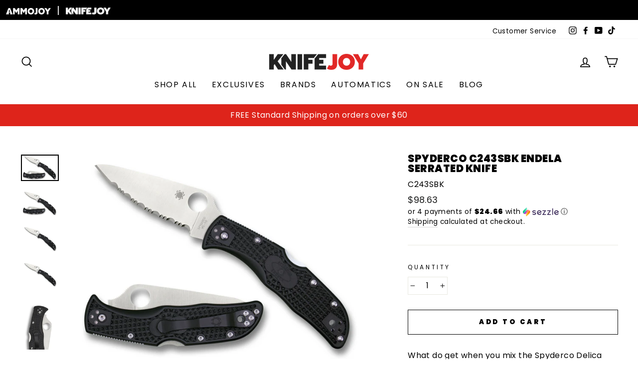

--- FILE ---
content_type: text/html; charset=utf-8
request_url: https://www.knifejoy.com/products/spyderco-c243sbk-endela-serrated-knife
body_size: 44562
content:
<!doctype html>
<html class="no-js" lang="en" dir="ltr">
<head>
  <meta charset="utf-8">
  <meta http-equiv="X-UA-Compatible" content="IE=edge,chrome=1">
  <meta name="viewport" content="width=device-width,initial-scale=1">
  <meta name="theme-color" content="#de241b">
  
  <link rel="canonical" href="https://www.knifejoy.com/products/spyderco-c243sbk-endela-serrated-knife">
  <link rel="preconnect" href="https://cdn.shopify.com">
  <link rel="preconnect" href="https://fonts.shopifycdn.com">
  <link rel="dns-prefetch" href="https://productreviews.shopifycdn.com">
  <link rel="dns-prefetch" href="https://ajax.googleapis.com">
  <link rel="dns-prefetch" href="https://maps.googleapis.com">
  <link rel="dns-prefetch" href="https://maps.gstatic.com">

  <script type="text/javascript" src="//script.crazyegg.com/pages/scripts/0076/9843.js" async="async" ></script>

  <script type="text/javascript" src="https://cdnjs.cloudflare.com/ajax/libs/jquery/3.2.1/jquery.min.js"></script><link rel="shortcut icon" href="//www.knifejoy.com/cdn/shop/files/KJ-YouTube-Profile_32x32.jpg?v=1644615706" type="image/png" /><title>Spyderco C243SBK Endela Serrated Knife
&ndash; KnifeJoy
</title>
<meta name="description" content="What do get when you mix the Spyderco Delica and Endura?  Say hello to the Spyderco Endela!  This model features FRN scales, a full flat-ground blade that is crafted from VG-10 stainless steel, and has that patented “spydie” hole for ambidextrous one-hand opening.         Specifications: Overall Length: 8.10&quot;  Blade Le"><meta property="og:site_name" content="KnifeJoy">
  <meta property="og:url" content="https://www.knifejoy.com/products/spyderco-c243sbk-endela-serrated-knife">
  <meta property="og:title" content="Spyderco C243SBK Endela Serrated Knife">
  <meta property="og:type" content="product">
  <meta property="og:description" content="What do get when you mix the Spyderco Delica and Endura?  Say hello to the Spyderco Endela!  This model features FRN scales, a full flat-ground blade that is crafted from VG-10 stainless steel, and has that patented “spydie” hole for ambidextrous one-hand opening.         Specifications: Overall Length: 8.10&quot;  Blade Le"><meta property="og:image" content="http://www.knifejoy.com/cdn/shop/products/C243SBK_Both__98581.jpg?v=1624404674">
    <meta property="og:image:secure_url" content="https://www.knifejoy.com/cdn/shop/products/C243SBK_Both__98581.jpg?v=1624404674">
    <meta property="og:image:width" content="3900">
    <meta property="og:image:height" content="2700"><meta name="twitter:site" content="@">
  <meta name="twitter:card" content="summary_large_image">
  <meta name="twitter:title" content="Spyderco C243SBK Endela Serrated Knife">
  <meta name="twitter:description" content="What do get when you mix the Spyderco Delica and Endura?  Say hello to the Spyderco Endela!  This model features FRN scales, a full flat-ground blade that is crafted from VG-10 stainless steel, and has that patented “spydie” hole for ambidextrous one-hand opening.         Specifications: Overall Length: 8.10&quot;  Blade Le">
<style data-shopify>@font-face {
  font-family: Poppins;
  font-weight: 900;
  font-style: normal;
  font-display: swap;
  src: url("//www.knifejoy.com/cdn/fonts/poppins/poppins_n9.eb6b9ef01b62e777a960bfd02fc9fb4918cd3eab.woff2") format("woff2"),
       url("//www.knifejoy.com/cdn/fonts/poppins/poppins_n9.6501a5bd018e348b6d5d6e8c335f9e7d32a80c36.woff") format("woff");
}

  @font-face {
  font-family: Poppins;
  font-weight: 400;
  font-style: normal;
  font-display: swap;
  src: url("//www.knifejoy.com/cdn/fonts/poppins/poppins_n4.0ba78fa5af9b0e1a374041b3ceaadf0a43b41362.woff2") format("woff2"),
       url("//www.knifejoy.com/cdn/fonts/poppins/poppins_n4.214741a72ff2596839fc9760ee7a770386cf16ca.woff") format("woff");
}


  @font-face {
  font-family: Poppins;
  font-weight: 600;
  font-style: normal;
  font-display: swap;
  src: url("//www.knifejoy.com/cdn/fonts/poppins/poppins_n6.aa29d4918bc243723d56b59572e18228ed0786f6.woff2") format("woff2"),
       url("//www.knifejoy.com/cdn/fonts/poppins/poppins_n6.5f815d845fe073750885d5b7e619ee00e8111208.woff") format("woff");
}

  @font-face {
  font-family: Poppins;
  font-weight: 400;
  font-style: italic;
  font-display: swap;
  src: url("//www.knifejoy.com/cdn/fonts/poppins/poppins_i4.846ad1e22474f856bd6b81ba4585a60799a9f5d2.woff2") format("woff2"),
       url("//www.knifejoy.com/cdn/fonts/poppins/poppins_i4.56b43284e8b52fc64c1fd271f289a39e8477e9ec.woff") format("woff");
}

  @font-face {
  font-family: Poppins;
  font-weight: 600;
  font-style: italic;
  font-display: swap;
  src: url("//www.knifejoy.com/cdn/fonts/poppins/poppins_i6.bb8044d6203f492888d626dafda3c2999253e8e9.woff2") format("woff2"),
       url("//www.knifejoy.com/cdn/fonts/poppins/poppins_i6.e233dec1a61b1e7dead9f920159eda42280a02c3.woff") format("woff");
}

</style><link href="//www.knifejoy.com/cdn/shop/t/6/assets/theme.css?v=177771287142367877351763746764" rel="stylesheet" type="text/css" media="all" />
<style data-shopify>:root {
    --typeHeaderPrimary: Poppins;
    --typeHeaderFallback: sans-serif;
    --typeHeaderSize: 24px;
    --typeHeaderWeight: 900;
    --typeHeaderLineHeight: 1;
    --typeHeaderSpacing: 0.025em;

    --typeBasePrimary:Poppins;
    --typeBaseFallback:sans-serif;
    --typeBaseSize: 16px;
    --typeBaseWeight: 400;
    --typeBaseSpacing: 0.025em;
    --typeBaseLineHeight: 1.5;

    --typeCollectionTitle: 24px;

    --iconWeight: 4px;
    --iconLinecaps: miter;

    
      --buttonRadius: 0px;
    

    --colorGridOverlayOpacity: 0.2;
  }

  .placeholder-content {
    background-image: linear-gradient(100deg, #e5e5e5 40%, #dddddd 63%, #e5e5e5 79%);
  }</style><script>
    document.documentElement.className = document.documentElement.className.replace('no-js', 'js');

    window.theme = window.theme || {};
    theme.routes = {
      home: "/",
      cart: "/cart.js",
      cartPage: "/cart",
      cartAdd: "/cart/add.js",
      cartChange: "/cart/change.js"
    };
    theme.strings = {
      soldOut: "Out of Stock",
      unavailable: "Unavailable",
      stockLabel: "Only [count] items in stock!",
      willNotShipUntil: "Will not ship until [date]",
      willBeInStockAfter: "Will be in stock after [date]",
      waitingForStock: "Inventory on the way",
      savePrice: "Save [saved_amount]",
      cartEmpty: "Your cart is currently empty.",
      cartTermsConfirmation: "You must agree with the terms and conditions of sales to check out",
      searchCollections: "Collections:",
      searchPages: "Pages:",
      searchArticles: "Articles:"
    };
    theme.settings = {
      dynamicVariantsEnable: true,
      dynamicVariantType: "button",
      cartType: "page",
      isCustomerTemplate: false,
      moneyFormat: "${{amount}}",
      saveType: "dollar",
      recentlyViewedEnabled: false,
      productImageSize: "natural",
      productImageCover: false,
      predictiveSearch: true,
      predictiveSearchType: "product",
      inventoryThreshold: 2,
      quickView: false,
      themeName: 'Impulse',
      themeVersion: "4.1.4"
    };
  </script>

  <script>window.performance && window.performance.mark && window.performance.mark('shopify.content_for_header.start');</script><meta id="shopify-digital-wallet" name="shopify-digital-wallet" content="/56716918955/digital_wallets/dialog">
<link rel="alternate" type="application/json+oembed" href="https://www.knifejoy.com/products/spyderco-c243sbk-endela-serrated-knife.oembed">
<script async="async" src="/checkouts/internal/preloads.js?locale=en-US"></script>
<script id="shopify-features" type="application/json">{"accessToken":"269299f27f250ffbc3d267ca8f02cb59","betas":["rich-media-storefront-analytics"],"domain":"www.knifejoy.com","predictiveSearch":true,"shopId":56716918955,"locale":"en"}</script>
<script>var Shopify = Shopify || {};
Shopify.shop = "knifejoyllc.myshopify.com";
Shopify.locale = "en";
Shopify.currency = {"active":"USD","rate":"1.0"};
Shopify.country = "US";
Shopify.theme = {"name":"Impulse - Homepage Rework 03.22.2024","id":135535853739,"schema_name":"Impulse","schema_version":"4.1.4","theme_store_id":857,"role":"main"};
Shopify.theme.handle = "null";
Shopify.theme.style = {"id":null,"handle":null};
Shopify.cdnHost = "www.knifejoy.com/cdn";
Shopify.routes = Shopify.routes || {};
Shopify.routes.root = "/";</script>
<script type="module">!function(o){(o.Shopify=o.Shopify||{}).modules=!0}(window);</script>
<script>!function(o){function n(){var o=[];function n(){o.push(Array.prototype.slice.apply(arguments))}return n.q=o,n}var t=o.Shopify=o.Shopify||{};t.loadFeatures=n(),t.autoloadFeatures=n()}(window);</script>
<script id="shop-js-analytics" type="application/json">{"pageType":"product"}</script>
<script defer="defer" async type="module" src="//www.knifejoy.com/cdn/shopifycloud/shop-js/modules/v2/client.init-shop-cart-sync_C5BV16lS.en.esm.js"></script>
<script defer="defer" async type="module" src="//www.knifejoy.com/cdn/shopifycloud/shop-js/modules/v2/chunk.common_CygWptCX.esm.js"></script>
<script type="module">
  await import("//www.knifejoy.com/cdn/shopifycloud/shop-js/modules/v2/client.init-shop-cart-sync_C5BV16lS.en.esm.js");
await import("//www.knifejoy.com/cdn/shopifycloud/shop-js/modules/v2/chunk.common_CygWptCX.esm.js");

  window.Shopify.SignInWithShop?.initShopCartSync?.({"fedCMEnabled":true,"windoidEnabled":true});

</script>
<script>(function() {
  var isLoaded = false;
  function asyncLoad() {
    if (isLoaded) return;
    isLoaded = true;
    var urls = ["https:\/\/chimpstatic.com\/mcjs-connected\/js\/users\/98dcc2825fa2a7a8b021cda74\/1f3540d351417d88430e3047f.js?shop=knifejoyllc.myshopify.com","https:\/\/cdn.richpanel.com\/js\/richpanel_shopify_script.js?appClientId=shopbeeswax7923\u0026tenantId=shopbeeswax792\u0026shop=knifejoyllc.myshopify.com\u0026shop=knifejoyllc.myshopify.com","\/\/cdn.shopify.com\/proxy\/e0df20583eccf8a8eda834f1110068b9d1b32af79596e1960ce72c43224d9ab8\/static.cdn.printful.com\/static\/js\/external\/shopify-product-customizer.js?v=0.28\u0026shop=knifejoyllc.myshopify.com\u0026sp-cache-control=cHVibGljLCBtYXgtYWdlPTkwMA","https:\/\/static-us.afterpay.com\/shopify\/afterpay-attract\/afterpay-attract-widget.js?shop=knifejoyllc.myshopify.com","https:\/\/script.pop-convert.com\/new-micro\/production.pc.min.js?unique_id=knifejoyllc.myshopify.com\u0026shop=knifejoyllc.myshopify.com","https:\/\/cdn.s3.pop-convert.com\/pcjs.production.min.js?unique_id=knifejoyllc.myshopify.com\u0026shop=knifejoyllc.myshopify.com"];
    for (var i = 0; i < urls.length; i++) {
      var s = document.createElement('script');
      s.type = 'text/javascript';
      s.async = true;
      s.src = urls[i];
      var x = document.getElementsByTagName('script')[0];
      x.parentNode.insertBefore(s, x);
    }
  };
  if(window.attachEvent) {
    window.attachEvent('onload', asyncLoad);
  } else {
    window.addEventListener('load', asyncLoad, false);
  }
})();</script>
<script id="__st">var __st={"a":56716918955,"offset":-21600,"reqid":"55d69def-7cc2-4230-b105-6521f9597a33-1768792537","pageurl":"www.knifejoy.com\/products\/spyderco-c243sbk-endela-serrated-knife","u":"7b7469ca9bec","p":"product","rtyp":"product","rid":6768605954219};</script>
<script>window.ShopifyPaypalV4VisibilityTracking = true;</script>
<script id="captcha-bootstrap">!function(){'use strict';const t='contact',e='account',n='new_comment',o=[[t,t],['blogs',n],['comments',n],[t,'customer']],c=[[e,'customer_login'],[e,'guest_login'],[e,'recover_customer_password'],[e,'create_customer']],r=t=>t.map((([t,e])=>`form[action*='/${t}']:not([data-nocaptcha='true']) input[name='form_type'][value='${e}']`)).join(','),a=t=>()=>t?[...document.querySelectorAll(t)].map((t=>t.form)):[];function s(){const t=[...o],e=r(t);return a(e)}const i='password',u='form_key',d=['recaptcha-v3-token','g-recaptcha-response','h-captcha-response',i],f=()=>{try{return window.sessionStorage}catch{return}},m='__shopify_v',_=t=>t.elements[u];function p(t,e,n=!1){try{const o=window.sessionStorage,c=JSON.parse(o.getItem(e)),{data:r}=function(t){const{data:e,action:n}=t;return t[m]||n?{data:e,action:n}:{data:t,action:n}}(c);for(const[e,n]of Object.entries(r))t.elements[e]&&(t.elements[e].value=n);n&&o.removeItem(e)}catch(o){console.error('form repopulation failed',{error:o})}}const l='form_type',E='cptcha';function T(t){t.dataset[E]=!0}const w=window,h=w.document,L='Shopify',v='ce_forms',y='captcha';let A=!1;((t,e)=>{const n=(g='f06e6c50-85a8-45c8-87d0-21a2b65856fe',I='https://cdn.shopify.com/shopifycloud/storefront-forms-hcaptcha/ce_storefront_forms_captcha_hcaptcha.v1.5.2.iife.js',D={infoText:'Protected by hCaptcha',privacyText:'Privacy',termsText:'Terms'},(t,e,n)=>{const o=w[L][v],c=o.bindForm;if(c)return c(t,g,e,D).then(n);var r;o.q.push([[t,g,e,D],n]),r=I,A||(h.body.append(Object.assign(h.createElement('script'),{id:'captcha-provider',async:!0,src:r})),A=!0)});var g,I,D;w[L]=w[L]||{},w[L][v]=w[L][v]||{},w[L][v].q=[],w[L][y]=w[L][y]||{},w[L][y].protect=function(t,e){n(t,void 0,e),T(t)},Object.freeze(w[L][y]),function(t,e,n,w,h,L){const[v,y,A,g]=function(t,e,n){const i=e?o:[],u=t?c:[],d=[...i,...u],f=r(d),m=r(i),_=r(d.filter((([t,e])=>n.includes(e))));return[a(f),a(m),a(_),s()]}(w,h,L),I=t=>{const e=t.target;return e instanceof HTMLFormElement?e:e&&e.form},D=t=>v().includes(t);t.addEventListener('submit',(t=>{const e=I(t);if(!e)return;const n=D(e)&&!e.dataset.hcaptchaBound&&!e.dataset.recaptchaBound,o=_(e),c=g().includes(e)&&(!o||!o.value);(n||c)&&t.preventDefault(),c&&!n&&(function(t){try{if(!f())return;!function(t){const e=f();if(!e)return;const n=_(t);if(!n)return;const o=n.value;o&&e.removeItem(o)}(t);const e=Array.from(Array(32),(()=>Math.random().toString(36)[2])).join('');!function(t,e){_(t)||t.append(Object.assign(document.createElement('input'),{type:'hidden',name:u})),t.elements[u].value=e}(t,e),function(t,e){const n=f();if(!n)return;const o=[...t.querySelectorAll(`input[type='${i}']`)].map((({name:t})=>t)),c=[...d,...o],r={};for(const[a,s]of new FormData(t).entries())c.includes(a)||(r[a]=s);n.setItem(e,JSON.stringify({[m]:1,action:t.action,data:r}))}(t,e)}catch(e){console.error('failed to persist form',e)}}(e),e.submit())}));const S=(t,e)=>{t&&!t.dataset[E]&&(n(t,e.some((e=>e===t))),T(t))};for(const o of['focusin','change'])t.addEventListener(o,(t=>{const e=I(t);D(e)&&S(e,y())}));const B=e.get('form_key'),M=e.get(l),P=B&&M;t.addEventListener('DOMContentLoaded',(()=>{const t=y();if(P)for(const e of t)e.elements[l].value===M&&p(e,B);[...new Set([...A(),...v().filter((t=>'true'===t.dataset.shopifyCaptcha))])].forEach((e=>S(e,t)))}))}(h,new URLSearchParams(w.location.search),n,t,e,['guest_login'])})(!1,!0)}();</script>
<script integrity="sha256-4kQ18oKyAcykRKYeNunJcIwy7WH5gtpwJnB7kiuLZ1E=" data-source-attribution="shopify.loadfeatures" defer="defer" src="//www.knifejoy.com/cdn/shopifycloud/storefront/assets/storefront/load_feature-a0a9edcb.js" crossorigin="anonymous"></script>
<script data-source-attribution="shopify.dynamic_checkout.dynamic.init">var Shopify=Shopify||{};Shopify.PaymentButton=Shopify.PaymentButton||{isStorefrontPortableWallets:!0,init:function(){window.Shopify.PaymentButton.init=function(){};var t=document.createElement("script");t.src="https://www.knifejoy.com/cdn/shopifycloud/portable-wallets/latest/portable-wallets.en.js",t.type="module",document.head.appendChild(t)}};
</script>
<script data-source-attribution="shopify.dynamic_checkout.buyer_consent">
  function portableWalletsHideBuyerConsent(e){var t=document.getElementById("shopify-buyer-consent"),n=document.getElementById("shopify-subscription-policy-button");t&&n&&(t.classList.add("hidden"),t.setAttribute("aria-hidden","true"),n.removeEventListener("click",e))}function portableWalletsShowBuyerConsent(e){var t=document.getElementById("shopify-buyer-consent"),n=document.getElementById("shopify-subscription-policy-button");t&&n&&(t.classList.remove("hidden"),t.removeAttribute("aria-hidden"),n.addEventListener("click",e))}window.Shopify?.PaymentButton&&(window.Shopify.PaymentButton.hideBuyerConsent=portableWalletsHideBuyerConsent,window.Shopify.PaymentButton.showBuyerConsent=portableWalletsShowBuyerConsent);
</script>
<script>
  function portableWalletsCleanup(e){e&&e.src&&console.error("Failed to load portable wallets script "+e.src);var t=document.querySelectorAll("shopify-accelerated-checkout .shopify-payment-button__skeleton, shopify-accelerated-checkout-cart .wallet-cart-button__skeleton"),e=document.getElementById("shopify-buyer-consent");for(let e=0;e<t.length;e++)t[e].remove();e&&e.remove()}function portableWalletsNotLoadedAsModule(e){e instanceof ErrorEvent&&"string"==typeof e.message&&e.message.includes("import.meta")&&"string"==typeof e.filename&&e.filename.includes("portable-wallets")&&(window.removeEventListener("error",portableWalletsNotLoadedAsModule),window.Shopify.PaymentButton.failedToLoad=e,"loading"===document.readyState?document.addEventListener("DOMContentLoaded",window.Shopify.PaymentButton.init):window.Shopify.PaymentButton.init())}window.addEventListener("error",portableWalletsNotLoadedAsModule);
</script>

<script type="module" src="https://www.knifejoy.com/cdn/shopifycloud/portable-wallets/latest/portable-wallets.en.js" onError="portableWalletsCleanup(this)" crossorigin="anonymous"></script>
<script nomodule>
  document.addEventListener("DOMContentLoaded", portableWalletsCleanup);
</script>

<link id="shopify-accelerated-checkout-styles" rel="stylesheet" media="screen" href="https://www.knifejoy.com/cdn/shopifycloud/portable-wallets/latest/accelerated-checkout-backwards-compat.css" crossorigin="anonymous">
<style id="shopify-accelerated-checkout-cart">
        #shopify-buyer-consent {
  margin-top: 1em;
  display: inline-block;
  width: 100%;
}

#shopify-buyer-consent.hidden {
  display: none;
}

#shopify-subscription-policy-button {
  background: none;
  border: none;
  padding: 0;
  text-decoration: underline;
  font-size: inherit;
  cursor: pointer;
}

#shopify-subscription-policy-button::before {
  box-shadow: none;
}

      </style>

<script>window.performance && window.performance.mark && window.performance.mark('shopify.content_for_header.end');</script>

  <script src="//www.knifejoy.com/cdn/shop/t/6/assets/vendor-scripts-v9.js" defer="defer"></script><script src="//www.knifejoy.com/cdn/shop/t/6/assets/theme.min.js?v=154246361414942661101710190255" defer="defer"></script><!-- GSSTART Coming Soon code start. Do not change -->
<script type="text/javascript"> gsProductByVariant = {};  gsProductByVariant[40158747066539] =  1 ;   gsProductCSID = "6768605954219"; gsDefaultV = "40158747066539"; </script><script  type="text/javascript" src="https://gravity-software.com/js/shopify/pac_shop31500.js?v=d2b160e75784bcba32b09279ae14b9ef"></script>
<!-- Coming Soon code end. Do not change GSEND -->





<script>
  document.addEventListener("DOMContentLoaded", function(event) {
    const style = document.getElementById('wsg-custom-style');
    if (typeof window.isWsgCustomer != "undefined" && isWsgCustomer) {
      style.innerHTML = `
        ${style.innerHTML} 
        /* A friend of hideWsg - this will _show_ only for wsg customers. Add class to an element to use */
        .showWsg {
          display: unset;
        }
        /* wholesale only CSS */
        .additional-checkout-buttons, .shopify-payment-button {
          display: none !important;
        }
        .wsg-proxy-container select {
          background-color: 
          ${
        document.querySelector('input').style.backgroundColor
          ? document.querySelector('input').style.backgroundColor
          : 'white'
        } !important;
        }
      `;
    } else {
      style.innerHTML = `
        ${style.innerHTML}
        /* Add CSS rules here for NOT wsg customers - great to hide elements from retail when we can't access the code driving the element */
        
      `;
    }

    if (typeof window.embedButtonBg !== undefined && typeof window.embedButtonText !== undefined && window.embedButtonBg !== window.embedButtonText) {
      style.innerHTML = `
        ${style.innerHTML}
        .wsg-button-fix {
          background: ${embedButtonBg} !important;
          border-color: ${embedButtonBg} !important;
          color: ${embedButtonText} !important;
        }
      `;
    }

    // =========================
    //         CUSTOM JS
    // ==========================
    if (document.querySelector(".wsg-proxy-container")) {
      initNodeObserver(wsgCustomJs);
    }
  })

  function wsgCustomJs() {

    // update button classes
    const button = document.querySelectorAll(".wsg-button-fix");
    let buttonClass = "xxButtonClassesHerexx";
    buttonClass = buttonClass.split(" ");
    for (let i = 0; i < button.length; i++) {
      button[i].classList.add(... buttonClass);
    }

    // wsgCustomJs window placeholder
    // update secondary btn color on proxy cart
    if (document.getElementById("wsg-checkout-one")) {
      const checkoutButton = document.getElementById("wsg-checkout-one");
      let wsgBtnColor = window.getComputedStyle(checkoutButton).backgroundColor;
      let wsgBtnBackground = "none";
      let wsgBtnBorder = "thin solid " + wsgBtnColor;
      let wsgBtnPadding = window.getComputedStyle(checkoutButton).padding;
      let spofBtn = document.querySelectorAll(".spof-btn");
      for (let i = 0; i < spofBtn.length; i++) {
        spofBtn[i].style.background = wsgBtnBackground;
        spofBtn[i].style.color = wsgBtnColor;
        spofBtn[i].style.border = wsgBtnBorder;
        spofBtn[i].style.padding = wsgBtnPadding;
      }
    }

    // update Quick Order Form label
    if (typeof window.embedSPOFLabel != "undefined" && embedSPOFLabel) {
      document.querySelectorAll(".spof-btn").forEach(function(spofBtn) {
        spofBtn.removeAttribute("data-translation-selector");
        spofBtn.innerHTML = embedSPOFLabel;
      });
    }
  }

  function initNodeObserver(onChangeNodeCallback) {

    // Select the node that will be observed for mutations
    const targetNode = document.querySelector(".wsg-proxy-container");

    // Options for the observer (which mutations to observe)
    const config = {
      attributes: true,
      childList: true,
      subtree: true
    };

    // Callback function to execute when mutations are observed
    const callback = function(mutationsList, observer) {
      for (const mutation of mutationsList) {
        if (mutation.type === 'childList') {
          onChangeNodeCallback();
          observer.disconnect();
        }
      }
    };

    // Create an observer instance linked to the callback function
    const observer = new MutationObserver(callback);

    // Start observing the target node for configured mutations
    observer.observe(targetNode, config);
  }
</script>


<style id="wsg-custom-style">
  /* A friend of hideWsg - this will _show_ only for wsg customers. Add class to an element to use */
  .showWsg {
    display: none;
  }
  /* Signup/login */
  #wsg-signup select,
  #wsg-signup input,
  #wsg-signup textarea {
    height: 46px;
    border: thin solid #d1d1d1;
    padding: 6px 10px;
  }
  #wsg-signup textarea {
    min-height: 100px;
  }
  .wsg-login-input {
    height: 46px;
    border: thin solid #d1d1d1;
    padding: 6px 10px;
  }
  #wsg-signup select {
  }
/*   Quick Order Form */
  .wsg-table td {
    border: none;
    min-width: 150px;
  }
  .wsg-table tr {
    border-bottom: thin solid #d1d1d1; 
    border-left: none;
  }
  .wsg-table input[type="number"] {
    border: thin solid #d1d1d1;
    padding: 5px 15px;
    min-height: 42px;
  }
  #wsg-spof-link a {
    text-decoration: inherit;
    color: inherit;
  }
  .wsg-proxy-container {
    margin-top: 0% !important;
  }
  @media screen and (max-width:768px){
    .wsg-proxy-container .wsg-table input[type="number"] {
        max-width: 80%; 
    }
    .wsg-center img {
      width: 50px !important;
    }
    .wsg-variant-price-area {
      min-width: 70px !important;
    }
  }
  /* Submit button */
  #wsg-cart-update{
    padding: 8px 10px;
    min-height: 45px;
    max-width: 100% !important;
  }
  .wsg-table {
    background: inherit !important;
  }
  .wsg-spof-container-main {
    background: inherit !important;
  }
  /* General fixes */
  .wsg-hide-prices {
    opacity: 0;
  }
  .wsg-ws-only .button {
    margin: 0;
  }
  .wsg-proxy-container {
    margin-top: 30px !important;
    margin-bottom: 30px !important;
  }
</style>

<script> window.sd__PreorderUniqueData ={"preorderSetting":{"pre_badges":"No","force_preorder":"No","badge_text":"Pre-Order","badge_bk":"FF1919","badge_color":"ffff","badgeShape":"Rectangle","badgePosition":"top_right","badge_text_size":"11px","animateclass":"hvr-no","global_preorderlimit":"","button_text":"PRE-ORDER","button_message":"Available soon","nopreordermessage":"No Pre-Order for this product","mode":"hover","position":"top","button_color":"#000","button_text_color":"#fff","button_text_size":"15px","button_font_weight":"normal","button_width":"100%","button_top_margin":"5px","button_radius":"0px","tooltip_bkcolor":"#000","tooltip_opt":"No","tooltip_textcolor":"#fff","custom_note":"Pre-order Item","custom_note_label":"Pre-order Item","qty_limit":"","qty_check":"No","error_customer_msg":"Sorry..!! This much quantity is not available. You can avail maximum","enable_country":"","location_enable":"No","error_message_geo":"Sorry !!! Product is not available at this location.","mandatory_for_customers":"No","customer_delivery_date_feature":"No","customer_delivery_time_feature":"No","customer_delivery_label":"Schedule Delivery"},"developerSetting":{"formselector":"form[data-type=\"add-to-cart-form\"], .product_button form[action=\"\/cart\/add\"], form[action^=\"\/cart\/add\"], form[action=\"\/cart\/add\"]:first, form[action=\"\/zh-TW\/cart\/add\"]:first, form[action=\"\/ko\/cart\/add\"]:first, form[action=\"\/es\/cart\/add\"]:first,form[action=\"\/en\/cart\/add\"]:first, form[action=\"\/de\/cart\/add\"]:first, form[action=\"\/cy\/cart\/add\"]:first, form[action=\"\/cart\/add.js\"]:first, form[action=\"\/fr\/cart\/add\"]:first, form[action=\"\/ar\/cart\/add\"], form[action=\"\/zh-cn\/cart\/add\"], form.product-form, form.product_form, form.gPreorderForm, .product-single__form, .shopify-product-form, #shopify-section-product-template form[action*=\"\/cart\/add\"], form[action*=\"\/cart\/add\"]:visible, .ga-products-table li.ga-product, .pf-product-form, form[action*=\"\/cart\/add\"]:not(.installment)","buttonselector":"button[name=\"add\"]:first, input[name=\"add\"]:first, button.Sd_addProduct, input[data-action=\"add-to-cart\"], #button-add-to-cart, button.product-form--add-to-cart, button.product-form--atc-button, button.addtocart-button-active, button.product-submit, button.ProductForm__AddToCart, [type=submit]:visible:first, .product-form__add-button, .gPreorderAddToCartBtn, #AddToCart--product-template, .add-to-cart-btn, .product-form__cart-submit, #addToCart, [name=\"add\"], [type=\"submit\"], button.btn-addtocart, .product-submit, .product-form__add-button, [data-action=\"add-to-cart\"], .ProductForm__AddToCart","variantselector1":".product__variant, select:not(.selectoption_id,.product-form__quantity, .delivery_time), .single-option-selector, input[name=\"Size\"], .ProductForm__Variants .ProductForm__Option input[type=\"radio\"], .variant-group input[type=\"radio\"], .swatch input[type=\"radio\"], .gPreorderVariantActivator, .product__swatches [data-swatch-option], .swatch__container .swatch__option, .gf_swatches .gf_swatch, .product-form__controls-group-options select, ul.clickyboxes li, .pf-variant-select, ul.swatches-select li, .product-options__value, .form-check-swatch, button.btn.swatch select.product__variant, .pf-container a, button.variant.option, ul.js-product__variant--container li, .variant-input, .product-variant > ul > li  ,.input--dropdown, .HorizontalList > li, .product-single__swatch__item, .globo-swatch-list ul.value > .select-option, .form-swatch-item, .selector-wrapper select, select.pf-input, ul.swatches-select > li.nt-swatch.swatch_pr_item, ul.gfqv-swatch-values > li, .lh-swatch-select, .swatch-image, .variant-image-swatch, #option-size, .selector-wrapper .replaced, .regular-select-content > .regular-select-item, .radios--input, ul.swatch-view > li > .swatch-selector , .swatch-element input, [data-product-option], .single-option-selector__radio, [data-index^=\"option\"], .SizeSwatchList input, .swatch-panda input[type=radio], .swatch input, .swatch-element input[type=radio], select[id*=\"product-select-\"], select[id|=\"product-select-option\"], [id|=\"productSelect-product\"], [id|=\"ProductSelect-option\"],select[id|=\"product-variants-option\"],select[id|=\"sca-qv-product-selected-option\"],select[id*=\"product-variants-\"],select[id|=\"product-selectors-option\"],select[id|=\"variant-listbox-option\"],select[id|=\"id-option\"],select[id|=\"SingleOptionSelector\"], .variant-input-wrap input, [data-action=\"select-value\"], .no-js-hidden input[type=\"radio\"]","variantselector2":"input[name=\"quantity\"]","variantselector3":"","tags_badges":"","badges_allpages":"","badges_allpages_hide_attr":"","checkoutattr":"input[name=\"checkout\"], button[name=\"checkout\"]","subtotalclass":"","partialtext":"Partial Deposit:","remainingtext":"Remaining Balance:","drawerbuttonattr":"#drawer input[name=\"checkout\"], .yv_side_drawer_wrapper.mini_cart a[href=\"\/checkout\"], #drawer button[name=\"checkout\"], .Drawer button[name=\"checkout\"]","drawersubtotal":"","drawerevents":"header a[href=\"\/cart\"]","remainingenable":"Yes"},"generalSetting":{"counter_theme":"sd_counter1","comingsoontext":"Coming Soon","notify_autosent":"no_disable","coupon_option":"No","account_coupon":"No","auto_coupon":"No","shipping1":"No","shipping2":"No","tax_1":"No","tax_2":"No","com_badges":null,"com_badge_text":"Coming-Soon","com_badge_bk":"FF1919","com_badge_color":"ffff","com_badge_text_size":"11px","comBadgeShape":"Rectangle","comBadgePosition":"top_right","enable_favicon":"No","favbgcolor":"FF0000","favtxtcolor":"FFf","preorder_mode":"mode1","global_preorderlimit":"","mixed_cart":"No","mixed_cart_mode":"inline","mixed_cart_heading":"Warning: you have pre-order and in-stock products in the same cart","mixed_cart_content":"Shipment of your in-stock items may be delayed until your pre-order item is ready for shipping.","counter_days":"Days","counter_hours":"Hours","counter_minutes":"Minutes","counter_seconds":"Seconds"},"notifySetting":{"enablenotify":"No","notify_type":"slide","notifylinktext":"Notify me","sd_notifybuttontext":"Notify me","notifylinktextcolor":"000","notifylink_bkcolor":"fff","notify_textalign":"left","notify_link_txtsize":"14","notify_link_deco":"underline","notify_link_weight":"normal","en_inject":"No","selectinject":"Inject after","injectevent":"CLASS","injectvalue":"sd-advanced-preorder"},"partialSettings":{"payment_type_text":"Payment Type","full_partial":"No","fullpay_text":"Full Payment","partialpay_text":"Partial Payment","cart_total":"No","total_text":"Partial Cart","checkout_text":"Partial Checkout","note_checkout1":"Initial Partial Payment (Check \"My Account\" page in store for balance payment)","note_checkout2":"Final Partial Payment","full_note_checkout":"Pay initial payment -","partial_cart":"No","partial_msg_txt":"","account_login":"disabled","fullpay_message_text":"Pay full payment - ","partialpay_message_text":"Pay initial payment - ","fullpaybtntext":"Pay Full","partialpaybtntext":"Pay Partial","par_badges":"No","par_badge_text":"Partial-Order","par_badge_bk":"FF1919","par_badge_color":"ffff","par_badge_text_size":"11px","enabletimer":"No","timermsg":"Hurry Up..!! Your cart will be lost in ","timertextcolor":"000","timerbkg":"ddd","timeralign":"left","timertextweight":"normal","timer":"20","timer_border":"none","timerborderpx":"1","timerbordercolor":"000","custom_priceonoff":"No","custom_paytext":"Custom Price"},"AccountPageSetting":{"float_button":"No"},"app":{"appenable":"Yes","memberplan":"standard","status_activation":"active","p_status_activation":null,"advanced_premium":null,"today_date_time":"2026-01-18","today_time":"21:15"}} </script>
		
<!-- BEGIN app block: shopify://apps/wholesale-gorilla/blocks/wsg-header/c48d0487-dff9-41a4-94c8-ec6173fe8b8d -->

   
  















  <!-- check for wsg customer - this now downcases to compare so we are no longer concerned about case matching in tags -->


      
      
      
      
      
      <!-- ajax data -->
      
        
          
        
      
      <script>
        console.log("Wsg-header release 5.22.24")
        // here we need to check if we on a previw theme and set the shop config from the metafield
        
const wsgShopConfigMetafields = {
            
          
            
          
            
          
            
              shopConfig : {"btnClasses":"","hideDomElements":[".hideWsg",".product-single__meta .product__price--compare"],"wsgPriceSelectors":{"productPrice":[".product-single__meta .product__price"],"collectionPrices":[".grid-product__price"]},"autoInstall":true,"wsgMultiAjax":false,"wsgAjaxSettings":{"price":".cart__price","linePrice":"","subtotal":"div[data-subtotal]","checkoutBtn":".cart__checkout"},"wsgSwatch":"","wsgAccountPageSelector":"h1.section-header__title","wsgVolumeTable":".add-to-cart","excludedSections":[],"productSelectors":[".collection-grid__wrapper .grid-product",".grid-product"],"wsgQVSelector":[""],"fileList":[],"wsgVersion":6,"themeId":135535853739},
            
          
            
              shopConfig123866775723 : {"btnClasses":"","hideDomElements":[".hideWsg",".satcb_price",".satcb_was_price",".product__price--compare",".product__price-savings","#rc_container"],"wsgPriceSelectors":{"productPrice":[".product__price"],"collectionPrices":[".grid-product__price"]},"autoInstall":true,"wsgAjax":true,"wsgMultiAjax":false,"wsgAjaxSettings":{"price":".cart__price","linePrice":"","subtotal":".cart__item-sub div[data-subtotal]","checkoutBtn":".cart__checkout-wrapper"},"wsgSwatch":"","wsgAccountPageSelector":".section-header","wsgVolumeTable":".product-single__description","excludedSections":[],"productSelectors":[],"wsgQVSelector":[".modal__centered-content"],"fileList":["layout/theme.liquid"],"wsgVersion":6},
            
          
            
              shopConfig135535853739 : {"btnClasses":"","hideDomElements":[".hideWsg"],"wsgPriceSelectors":{"productPrice":[".product__price"],"collectionPrices":[".grid-product__price"]},"autoInstall":true,"wsgMultiAjax":false,"wsgAjaxSettings":{"price":".cart__price","linePrice":"","subtotal":"div[data-subtotal]","checkoutBtn":".cart__checkout"},"wsgSwatch":"","wsgAccountPageSelector":"h1","wsgVolumeTable":".add-to-cart","excludedSections":[],"productSelectors":[".collection-grid__wrapper .grid-product",".grid-product"],"wsgQVSelector":[""],"fileList":[],"wsgVersion":6,"themeId":135535853739},
            
          
}
        let wsgShopConfig = {"btnClasses":"","hideDomElements":[".hideWsg",".product-single__meta .product__price--compare"],"wsgPriceSelectors":{"productPrice":[".product-single__meta .product__price"],"collectionPrices":[".grid-product__price"]},"autoInstall":true,"wsgMultiAjax":false,"wsgAjaxSettings":{"price":".cart__price","linePrice":"","subtotal":"div[data-subtotal]","checkoutBtn":".cart__checkout"},"wsgSwatch":"","wsgAccountPageSelector":"h1.section-header__title","wsgVolumeTable":".add-to-cart","excludedSections":[],"productSelectors":[".collection-grid__wrapper .grid-product",".grid-product"],"wsgQVSelector":[""],"fileList":[],"wsgVersion":6,"themeId":135535853739};
        if (window.Shopify.theme.role !== 'main') {
          const wsgShopConfigUnpublishedTheme = wsgShopConfigMetafields[`shopConfig${window.Shopify.theme.id}`];
          if (wsgShopConfigUnpublishedTheme) {
            wsgShopConfig = wsgShopConfigUnpublishedTheme;
          }
        }
        // ==========================================
        //      Set global liquid variables
        // ==========================================
        // general variables 1220
        var wsgVersion = 6.0;
        var wsgActive = true;
        // the permanent domain of the shop
        var shopPermanentDomain = 'knifejoyllc.myshopify.com';
        const wsgShopOrigin = 'https://www.knifejoy.com';
        const wsgThemeTemplate = 'product';
        //customer
        var isWsgCustomer = 
          false
        ;
        var wsgCustomerTags = null
        var wsgCustomerId = null
        // execution variables
        var wsgRunCollection;
        var wsgCollectionObserver;
        var wsgRunProduct;
        var wsgRunAccount;
        var wsgRunCart;
        var wsgRunSinglePage;
        var wsgRunSignup;
        var wsgRunSignupV2;
        var runProxy;
        // wsgData
        var wsgData = {"hostedStore":{"branding":{"shopName":"","isShowLogo":true},"accountPage":{"title":"My Account"},"cartPage":{"title":"Your Cart","description":"<p><br></p>"},"catalogPage":{"collections":[],"hideSoldOut":true,"imageAspectRatio":"adaptToImage","numberOfColumns":4,"productsPerPage":12},"spofPage":{"title":"Quick Order Form","description":"<p><br></p>"},"colorSettings":{"background":"#FFFFFF","primaryColor":"#E02826","secondaryColor":"#FFFFFF","textColor":"#000000"},"footer":{"contactInformation":"<p><br></p>","termsOfService":false,"privacyPolicy":false},"bannerText":"KJ+ site is undergoing maintenance. Please check back later!"},"translations":{"custom":false,"enable":false,"language":"english","translateBasedOnMarket":true},"shop_preferences":{"cart":{"note":{"description":"","isRequired":false},"poNumber":{"isRequired":false,"isShow":false},"termsAndConditions":{"isEnable":false,"text":""}},"exclusionsAndLocksSettings":{"hidePrices":{"link":"","loginToViewPrices":false,"replacementText":"","loginToViewPricesStatus":"enabled"}},"transitions":{"installedTransitions":true,"showTransitions":false},"retailPrice":{"enable":true,"label":"KJ+ Price Reduced From: ","lowerOpacity":false,"strikethrough":true},"autoBackorder":false,"checkInventory":false,"draftNotification":false,"exclusions":[],"hideExclusions":true,"lockedPages":[],"minOrder":-1,"showShipPartial":false,"tagsOverrideExclusions":[],"taxRate":-1,"marketSetting":false,"customWholesaleDiscountLabel":"","taxLabel":"","retailExclusionsStatus":"enabled","includeTaxInPriceRule":false},"page_styles":{"btnClasses":"","proxyMargin":0,"shipMargin":50},"volume_discounts":{"quantity_discounts":{"collections":[],"enabled":false,"products":[]},"settings":{"product_price_table":{"table_color":"#000000","header_font_color":"#FFFFFF","collection_discount_message":"Receive discounted prices based on the total number of items from this collection that are added to the cart."},"custom_messages":{"custom_banner":{"banner_default":true,"banner_input":"Spend {{$}}, receive {{%}} off of your order"},"custom_success":{"success_default":true,"success_input":"Congratulations!  You received {{%}} off of your order!"}}},"discounts":[],"enabled":true},"shipping_rates":{"handlingFee":{"type":"flat","amount":-1,"percent":-1,"min":-1,"max":-1,"label":""},"itemReservationOnInternational":{"isEnabledCustomReservationTime":false,"isReserveInventory":false,"reserveInventoryDays":60},"internationalMsg":{"title":"Thank you for your order.","message":null},"localPickup":{"isEnabled":false,"minOrderPrice":0,"fee":-1,"instructions":"","locations":[],"pickupTime":""},"localDelivery":{"isEnabled":true,"minOrderPrice":0},"deliveryTime":"","fixedPercent":-1,"flatRate":-1,"freeShippingMin":-1,"ignoreAll":false,"ignoreCarrierRates":false,"ignoreShopifyFreeRates":false,"redirectInternational":false,"useShopifyDefault":true,"autoApplyLowestRate":true,"isIncludeLocalDeliveryInLowestRate":true,"customShippingRateLabel":""},"single_page":{"collapseCollections":true,"isShowInventoryInfo":true,"isShowSku":true,"linkInCart":true,"menuAction":"exclude","message":"","isHideSPOFbtn":true,"spofButtonText":"Quick Order Form"},"net_orders":{"netRedirect":{"autoEmail":false,"message":"","title":"Thank you for your order!"},"autoPending":false,"defaultPaymentTermsTemplateId":"","enabled":false,"netTag":"","netTags":[],"isEnabledCustomReservationTime":false,"isReserveInventory":false,"reserveInventoryDays":60},"customer":{"signup":{"autoInvite":false,"autoTags":[],"taxExempt":true},"accountMessage":"<p><br></p>","accountPendingTitle":"Account Created!","loginMessage":"Log in to your wholesale account here.","redirectMessage":"<p>Keep an eye on your email. As soon as we verify your account we will send you an email with a link to set up your password and start shopping.</p>"},"quantity":{"cart":{},"collections":[],"migratedToCurrent":true,"products":[{"variants":{"max":1},"id":7236475879595,"name":"KnifeJoy Gift Card","_id":"6564d4cfa3e167110e591c59"},{"rules":{"max":1},"id":8075381113003,"name":"KnifeJoy Knife Pouch 6 Pack Nylon Carrying Case","_id":"667c50f65a8066fefbc0203d"}]},"activeTags":["KJ_Plus_Club","kj_plus_club"],"hideDrafts":[],"server_link":"https://www.wholesalegorilla.app/shop_assets/wsg-index.js","tier":"premium","isDiscountCodesEnabled":true,"updateShopAnalyticsJobId":22997,"updateCustomersTagsJobId":9626,"isPauseShop":false,"installStatus":"complete"}
        var wsgTier = 'premium'
        // AJAX variables
        var wsgRunAjax;
        var wsgAjaxCart;
        // product variables
        var wsgCollectionsList = [{"id":269724188843,"handle":"knives","title":"Knives","updated_at":"2026-01-18T06:11:56-06:00","body_html":"","published_at":"2022-10-06T10:05:11-05:00","sort_order":"best-selling","template_suffix":"","disjunctive":true,"rules":[{"column":"tag","relation":"equals","condition":"Knives"},{"column":"type","relation":"equals","condition":"Knife"}],"published_scope":"global"},{"id":299901714603,"handle":"picks-under-150","title":"Picks Under $150","updated_at":"2026-01-18T06:11:56-06:00","body_html":"","published_at":"2024-01-25T13:08:20-06:00","sort_order":"best-selling","template_suffix":"","disjunctive":false,"rules":[{"column":"variant_price","relation":"greater_than","condition":"74.99"},{"column":"variant_price","relation":"less_than","condition":"150.00"},{"column":"variant_inventory","relation":"greater_than","condition":"0"},{"column":"type","relation":"equals","condition":"Knife"}],"published_scope":"global","image":{"created_at":"2024-02-09T10:50:34-06:00","alt":null,"width":1920,"height":1080,"src":"\/\/www.knifejoy.com\/cdn\/shop\/collections\/KJ_Under150_1920x1080_Hero_Rev02.jpg?v=1713468086"}},{"id":302576238763,"handle":"serrated-knives","title":"Serrated Knives","updated_at":"2026-01-10T06:10:36-06:00","body_html":"","published_at":"2024-03-19T10:13:22-05:00","sort_order":"best-selling","template_suffix":"","disjunctive":false,"rules":[{"column":"title","relation":"contains","condition":"Serrated"},{"column":"type","relation":"equals","condition":"Knife"},{"column":"title","relation":"not_contains","condition":"Non-Serrated"}],"published_scope":"global"},{"id":269722484907,"handle":"spyderco","title":"Spyderco","updated_at":"2026-01-18T06:11:56-06:00","body_html":"\u003cp\u003eSpyderco was founded in 1976 by Sal and Gail Glesser. With innovations such as the Spydie Hole and pocket clip, they quickly became one of the leaders in the cutlery industry. Spyderco knives are known for their versatility and friendly ergonomics, making them ideal for most EDC tasks.\u003c\/p\u003e","published_at":"2023-07-10T14:22:54-05:00","sort_order":"created-desc","template_suffix":"","disjunctive":true,"rules":[{"column":"tag","relation":"equals","condition":"Brands\/Spyderco"},{"column":"vendor","relation":"equals","condition":"Spyderco"}],"published_scope":"global","image":{"created_at":"2025-09-04T12:11:43-05:00","alt":null,"width":1920,"height":1080,"src":"\/\/www.knifejoy.com\/cdn\/shop\/collections\/free_pouch_banner_3af6dbb0-ab61-4ca9-be27-18bbe6299cb0.jpg?v=1757008176"}}]
        var wsgProdData = {"id":6768605954219,"title":"Spyderco C243SBK Endela Serrated Knife","handle":"spyderco-c243sbk-endela-serrated-knife","description":"\u003cp\u003eWhat do get when you mix the Spyderco Delica and Endura?  Say hello to the Spyderco Endela! \u003c\/p\u003e \u003cp\u003eThis model features FRN scales, a full flat-ground blade that is crafted from VG-10 stainless steel, and has that patented “spydie” hole for ambidextrous one-hand opening.   \u003c\/p\u003e \u003cp\u003e \u003c\/p\u003e \u003cp\u003e   \u003cspan style=\"text-decoration: underline;\"\u003e\u003cstrong\u003eSpecifications:\u003c\/strong\u003e\u003c\/span\u003e\u003c\/p\u003e \u003cdiv class=\"large-12 columns\"\u003e \u003cdiv class=\"large-2 columns\"\u003e \u003cul\u003e \t\u003cli\u003e\n\u003cspan\u003eOverall Length: \u003c\/span\u003e8.10\" \u003c\/li\u003e \t\u003cli\u003e\n\u003cspan\u003eBlade Length: \u003c\/span\u003e3.41\" \u003c\/li\u003e \t\u003cli\u003e\n\u003cspan\u003eSteel: \u003c\/span\u003eVG-10\u003c\/li\u003e \t\u003cli\u003e\n\u003cspan\u003eClosed Length: \u003c\/span\u003e4.69\" \u003c\/li\u003e \t\u003cli\u003e\n\u003cspan\u003eEdge Length: \u003c\/span\u003e2.99\" \u003c\/li\u003e \t\u003cli\u003e\n\u003cspan\u003eWeight: \u003c\/span\u003e3.1oz \u003c\/li\u003e \t\u003cli\u003e\n\u003cspan\u003eBlade Thickness: \u003c\/span\u003e0.118\" \u003c\/li\u003e \t\u003cli\u003e\n\u003cspan\u003eHandle: \u003c\/span\u003eFRN\u003c\/li\u003e \t\u003cli\u003e\n\u003cspan\u003eClip Position: \u003c\/span\u003eAmbi\u003c\/li\u003e \t\u003cli\u003e\n\u003cspan\u003eTip Carry Position: \u003c\/span\u003e4-position\u003c\/li\u003e \t\u003cli\u003e\u003cspan\u003eLock Type: Lockback\u003c\/span\u003e\u003c\/li\u003e \t\u003cli\u003e\n\u003cspan\u003eGrind: \u003c\/span\u003eFull-Flat\u003c\/li\u003e \t\u003cli\u003e\n\u003cspan\u003eSheath: \u003c\/span\u003eN\/A\u003c\/li\u003e \t\u003cli\u003e\n\u003cspan\u003eOrigin: \u003c\/span\u003eJapan\u003c\/li\u003e \u003c\/ul\u003e \u003c\/div\u003e \u003c\/div\u003e \u003cdiv class=\"large-12 columns\"\u003e \u003cp\u003e \u003c\/p\u003e \u003cdiv class=\"large-2 columns\"\u003e \u003c\/div\u003e \u003cdiv class=\"large-2 columns end\"\u003e \u003c\/div\u003e \u003c\/div\u003e ","published_at":"2021-06-22T14:55:05-05:00","created_at":"2021-06-22T14:14:54-05:00","vendor":"Spyderco","type":"Knife","tags":["BFCM2023","Brands\/Spyderco","Knives","Knives \/Folding Knives"],"price":9863,"price_min":9863,"price_max":9863,"available":true,"price_varies":false,"compare_at_price":null,"compare_at_price_min":0,"compare_at_price_max":0,"compare_at_price_varies":false,"variants":[{"id":40158747066539,"title":"Default Title","option1":"Default Title","option2":null,"option3":null,"sku":"C243SBK","requires_shipping":true,"taxable":true,"featured_image":null,"available":true,"name":"Spyderco C243SBK Endela Serrated Knife","public_title":null,"options":["Default Title"],"price":9863,"weight":454,"compare_at_price":null,"inventory_management":"shopify","barcode":"716104013173","requires_selling_plan":false,"selling_plan_allocations":[],"quantity_rule":{"min":1,"max":null,"increment":1}}],"images":["\/\/www.knifejoy.com\/cdn\/shop\/products\/C243SBK_Both__98581.jpg?v=1624404674","\/\/www.knifejoy.com\/cdn\/shop\/products\/910de168-1010-5ce7-867c-6dea5950a05a__97419.jpg?v=1624466704","\/\/www.knifejoy.com\/cdn\/shop\/products\/C243SBK_Open__10566.jpg?v=1624493489","\/\/www.knifejoy.com\/cdn\/shop\/products\/b75272b7-81ba-5623-8a5e-e8a7db5f1c83__70930.jpg?v=1624513201","\/\/www.knifejoy.com\/cdn\/shop\/products\/C243PBK_Closed__64233.jpg?v=1624568016","\/\/www.knifejoy.com\/cdn\/shop\/products\/63fa5587-ed68-5c94-9e1b-1085b3e55abf__90003.jpg?v=1624568839"],"featured_image":"\/\/www.knifejoy.com\/cdn\/shop\/products\/C243SBK_Both__98581.jpg?v=1624404674","options":["Title"],"media":[{"alt":null,"id":21377790640299,"position":1,"preview_image":{"aspect_ratio":1.444,"height":2700,"width":3900,"src":"\/\/www.knifejoy.com\/cdn\/shop\/products\/C243SBK_Both__98581.jpg?v=1624404674"},"aspect_ratio":1.444,"height":2700,"media_type":"image","src":"\/\/www.knifejoy.com\/cdn\/shop\/products\/C243SBK_Both__98581.jpg?v=1624404674","width":3900},{"alt":null,"id":21385813164203,"position":2,"preview_image":{"aspect_ratio":1.445,"height":886,"width":1280,"src":"\/\/www.knifejoy.com\/cdn\/shop\/products\/910de168-1010-5ce7-867c-6dea5950a05a__97419.jpg?v=1624466704"},"aspect_ratio":1.445,"height":886,"media_type":"image","src":"\/\/www.knifejoy.com\/cdn\/shop\/products\/910de168-1010-5ce7-867c-6dea5950a05a__97419.jpg?v=1624466704","width":1280},{"alt":null,"id":21389389430955,"position":3,"preview_image":{"aspect_ratio":1.444,"height":2700,"width":3900,"src":"\/\/www.knifejoy.com\/cdn\/shop\/products\/C243SBK_Open__10566.jpg?v=1624493489"},"aspect_ratio":1.444,"height":2700,"media_type":"image","src":"\/\/www.knifejoy.com\/cdn\/shop\/products\/C243SBK_Open__10566.jpg?v=1624493489","width":3900},{"alt":null,"id":21391702130859,"position":4,"preview_image":{"aspect_ratio":1.445,"height":886,"width":1280,"src":"\/\/www.knifejoy.com\/cdn\/shop\/products\/b75272b7-81ba-5623-8a5e-e8a7db5f1c83__70930.jpg?v=1624513201"},"aspect_ratio":1.445,"height":886,"media_type":"image","src":"\/\/www.knifejoy.com\/cdn\/shop\/products\/b75272b7-81ba-5623-8a5e-e8a7db5f1c83__70930.jpg?v=1624513201","width":1280},{"alt":null,"id":21399023583403,"position":5,"preview_image":{"aspect_ratio":0.468,"height":3033,"width":1418,"src":"\/\/www.knifejoy.com\/cdn\/shop\/products\/C243PBK_Closed__64233.jpg?v=1624568016"},"aspect_ratio":0.468,"height":3033,"media_type":"image","src":"\/\/www.knifejoy.com\/cdn\/shop\/products\/C243PBK_Closed__64233.jpg?v=1624568016","width":1418},{"alt":null,"id":21399112810667,"position":6,"preview_image":{"aspect_ratio":0.467,"height":1280,"width":598,"src":"\/\/www.knifejoy.com\/cdn\/shop\/products\/63fa5587-ed68-5c94-9e1b-1085b3e55abf__90003.jpg?v=1624568839"},"aspect_ratio":0.467,"height":1280,"media_type":"image","src":"\/\/www.knifejoy.com\/cdn\/shop\/products\/63fa5587-ed68-5c94-9e1b-1085b3e55abf__90003.jpg?v=1624568839","width":598}],"requires_selling_plan":false,"selling_plan_groups":[],"content":"\u003cp\u003eWhat do get when you mix the Spyderco Delica and Endura?  Say hello to the Spyderco Endela! \u003c\/p\u003e \u003cp\u003eThis model features FRN scales, a full flat-ground blade that is crafted from VG-10 stainless steel, and has that patented “spydie” hole for ambidextrous one-hand opening.   \u003c\/p\u003e \u003cp\u003e \u003c\/p\u003e \u003cp\u003e   \u003cspan style=\"text-decoration: underline;\"\u003e\u003cstrong\u003eSpecifications:\u003c\/strong\u003e\u003c\/span\u003e\u003c\/p\u003e \u003cdiv class=\"large-12 columns\"\u003e \u003cdiv class=\"large-2 columns\"\u003e \u003cul\u003e \t\u003cli\u003e\n\u003cspan\u003eOverall Length: \u003c\/span\u003e8.10\" \u003c\/li\u003e \t\u003cli\u003e\n\u003cspan\u003eBlade Length: \u003c\/span\u003e3.41\" \u003c\/li\u003e \t\u003cli\u003e\n\u003cspan\u003eSteel: \u003c\/span\u003eVG-10\u003c\/li\u003e \t\u003cli\u003e\n\u003cspan\u003eClosed Length: \u003c\/span\u003e4.69\" \u003c\/li\u003e \t\u003cli\u003e\n\u003cspan\u003eEdge Length: \u003c\/span\u003e2.99\" \u003c\/li\u003e \t\u003cli\u003e\n\u003cspan\u003eWeight: \u003c\/span\u003e3.1oz \u003c\/li\u003e \t\u003cli\u003e\n\u003cspan\u003eBlade Thickness: \u003c\/span\u003e0.118\" \u003c\/li\u003e \t\u003cli\u003e\n\u003cspan\u003eHandle: \u003c\/span\u003eFRN\u003c\/li\u003e \t\u003cli\u003e\n\u003cspan\u003eClip Position: \u003c\/span\u003eAmbi\u003c\/li\u003e \t\u003cli\u003e\n\u003cspan\u003eTip Carry Position: \u003c\/span\u003e4-position\u003c\/li\u003e \t\u003cli\u003e\u003cspan\u003eLock Type: Lockback\u003c\/span\u003e\u003c\/li\u003e \t\u003cli\u003e\n\u003cspan\u003eGrind: \u003c\/span\u003eFull-Flat\u003c\/li\u003e \t\u003cli\u003e\n\u003cspan\u003eSheath: \u003c\/span\u003eN\/A\u003c\/li\u003e \t\u003cli\u003e\n\u003cspan\u003eOrigin: \u003c\/span\u003eJapan\u003c\/li\u003e \u003c\/ul\u003e \u003c\/div\u003e \u003c\/div\u003e \u003cdiv class=\"large-12 columns\"\u003e \u003cp\u003e \u003c\/p\u003e \u003cdiv class=\"large-2 columns\"\u003e \u003c\/div\u003e \u003cdiv class=\"large-2 columns end\"\u003e \u003c\/div\u003e \u003c\/div\u003e "}
        
          var wsgCurrentVariant = 40158747066539;
        
        var wsgCheckRestrictedProd = false;
        // Market and tax variables
        var wsgShopCountryCode = "US";
        var wsgShopCountry = "United States"
        var wsgCustomerTaxExempt = null
        var wsgPricesIncludeTax = false
        var wsgCustomerSelectedMarket = {
          country: "United States",
          iso_code: "US"
        }
        var wsgPrimaryMarketCurrency = "USD";
        // money formatting
        var wsgMoneyFormat = "${{amount}}";
        // config variables
        var wsgAjaxSettings = wsgShopConfig.wsgAjaxSettings;
        var wsgSwatch = wsgShopConfig.wsgSwatch;
        var wsgPriceSelectors = wsgShopConfig.wsgPriceSelectors;
        var wsgVolumeTable = wsgShopConfig.wsgVolumeTable;
        var wsgUseLegacyCollection = wsgShopConfig.wsgUseLegacyCollection;
        var wsgQVSelector = wsgShopConfig.wsgQVSelector;
        var hideDomElements = wsgShopConfig.hideDomElements;
        // button color settings
        var embedButtonBg = '#000000';
        var embedButtonText = '#000000';
        // Quick Order Form Label settings
        var embedSPOFLabel = wsgData?.single_page?.spofButtonText || 'Quick Order Form';

        // Load WSG script
        (function() {
          var loadWsg = function(url, callback) {
            var script = document.createElement("script");
            script.type = "text/javascript";
            // If the browser is Internet Explorer.
            if (script.readyState) {
              script.onreadystatechange = function() {
                if (script.readyState == "loaded" || script.readyState == "complete") {
                  script.onreadystatechange = null;
                  callback();
                }
              };
            // For any other browser.
            } else {
              script.onload = function() {
                callback();
              };
            } script.src = url;
            document.getElementsByTagName("head")[0].appendChild(script);
          };
          loadWsg(wsgData.server_link + "?v=6", function() {})
        })();
        // Run appropriate WSG process
        // === PRODUCT===
        
          wsgRunProduct = true;  
        
        // === ACCOUNT ===
        
        // === SPOF ===
        
        // === COLLECTION ===
        // Run collection on all templates/pages if we're running the 5+ script
        
          wsgRunCollection = true;
        
        // === AJAX CART ===
        
          if (wsgAjaxSettings && (wsgAjaxSettings.price || wsgAjaxSettings.linePrice || wsgAjaxSettings.subtotal || wsgAjaxSettings.checkoutBtn)) {
            wsgRunAjax = true;
          }
        
        // === CART ===
        
      </script>
      
        





        
        <!-- product data -->
        <span id="wsgReloadPrices_Window" style="display: none"></span>
        <div class="wsg-collections-list-6768605954219" style="display:none">[{"id":269724188843,"handle":"knives","title":"Knives","updated_at":"2026-01-18T06:11:56-06:00","body_html":"","published_at":"2022-10-06T10:05:11-05:00","sort_order":"best-selling","template_suffix":"","disjunctive":true,"rules":[{"column":"tag","relation":"equals","condition":"Knives"},{"column":"type","relation":"equals","condition":"Knife"}],"published_scope":"global"},{"id":299901714603,"handle":"picks-under-150","title":"Picks Under $150","updated_at":"2026-01-18T06:11:56-06:00","body_html":"","published_at":"2024-01-25T13:08:20-06:00","sort_order":"best-selling","template_suffix":"","disjunctive":false,"rules":[{"column":"variant_price","relation":"greater_than","condition":"74.99"},{"column":"variant_price","relation":"less_than","condition":"150.00"},{"column":"variant_inventory","relation":"greater_than","condition":"0"},{"column":"type","relation":"equals","condition":"Knife"}],"published_scope":"global","image":{"created_at":"2024-02-09T10:50:34-06:00","alt":null,"width":1920,"height":1080,"src":"\/\/www.knifejoy.com\/cdn\/shop\/collections\/KJ_Under150_1920x1080_Hero_Rev02.jpg?v=1713468086"}},{"id":302576238763,"handle":"serrated-knives","title":"Serrated Knives","updated_at":"2026-01-10T06:10:36-06:00","body_html":"","published_at":"2024-03-19T10:13:22-05:00","sort_order":"best-selling","template_suffix":"","disjunctive":false,"rules":[{"column":"title","relation":"contains","condition":"Serrated"},{"column":"type","relation":"equals","condition":"Knife"},{"column":"title","relation":"not_contains","condition":"Non-Serrated"}],"published_scope":"global"},{"id":269722484907,"handle":"spyderco","title":"Spyderco","updated_at":"2026-01-18T06:11:56-06:00","body_html":"\u003cp\u003eSpyderco was founded in 1976 by Sal and Gail Glesser. With innovations such as the Spydie Hole and pocket clip, they quickly became one of the leaders in the cutlery industry. Spyderco knives are known for their versatility and friendly ergonomics, making them ideal for most EDC tasks.\u003c\/p\u003e","published_at":"2023-07-10T14:22:54-05:00","sort_order":"created-desc","template_suffix":"","disjunctive":true,"rules":[{"column":"tag","relation":"equals","condition":"Brands\/Spyderco"},{"column":"vendor","relation":"equals","condition":"Spyderco"}],"published_scope":"global","image":{"created_at":"2025-09-04T12:11:43-05:00","alt":null,"width":1920,"height":1080,"src":"\/\/www.knifejoy.com\/cdn\/shop\/collections\/free_pouch_banner_3af6dbb0-ab61-4ca9-be27-18bbe6299cb0.jpg?v=1757008176"}}]</div>
        <div class="wsg-product-tags-6768605954219" style="display:none">["BFCM2023","Brands\/Spyderco","Knives","Knives \/Folding Knives"]</div>
      

      
      
        
        
          
          
            
              <!-- BEGIN app snippet: wsg-exclusions --><script>
  const currentPageUrl = "https://www.knifejoy.com/products/spyderco-c243sbk-endela-serrated-knife";

  const wsgExclusionConfig = {
    currentPageUrl: currentPageUrl,
    customerTags: wsgCustomerTags,
    productExclusionTags: wsgData.shop_preferences.exclusions,
    tagsOverrideExclusions: wsgData.shop_preferences.tagsOverrideExclusions || [],
    isWsgCustomer: isWsgCustomer,
    //areas we do not want exclusions to run. edge cases, for example hidden products within the 'head' tag.  Any time weird parts of site are disappearing
    excludedSections: wsgShopConfig.excludedSections,
    //used to be col-item, usually product grid item. If a collection isn't repricing OR exclusions leaves gaps.  if you set this for 1, you have to set for all.
    productSelectors: wsgShopConfig.productSelectors // '.grid__item', '.predictive-search__list-item'
  }

  var loadExclusions = function (url, callback) {
    var script = document.createElement("script");
    script.setAttribute("defer", "")
    script.type = "text/javascript";

    // If the browser is Internet Explorer.
    if (script.readyState) {
      script.onreadystatechange = function () {
        if (script.readyState == "loaded" || script.readyState == "complete") {
          script.onreadystatechange = null;
          callback();
        }
      };
      // For any other browser.
    } else {
      script.onload = function () {
        callback();
      };
    }

    script.src = url;
    document.getElementsByTagName("head")[0].appendChild(script);
  };

  loadExclusions(wsgData.server_link.split("wsg-index.js")[0] + "wsg-exclusions.js?v=6", function () {
  })

</script><!-- END app snippet -->
            
          
        

        
        
        
        
        
        
          
        <link href="//cdn.shopify.com/extensions/019a7869-8cc2-7d4d-b9fd-e8ffc9cd6a21/shopify-extension-23/assets/wsg-embed.css" rel="stylesheet" type="text/css" media="all" />
      
      
<link href="//cdn.shopify.com/extensions/019a7869-8cc2-7d4d-b9fd-e8ffc9cd6a21/shopify-extension-23/assets/wsg-embed.css" rel="stylesheet" type="text/css" media="all" />

<!-- END app block --><!-- BEGIN app block: shopify://apps/minmaxify-order-limits/blocks/app-embed-block/3acfba32-89f3-4377-ae20-cbb9abc48475 --><script type="text/javascript" src="https://limits.minmaxify.com/knifejoyllc.myshopify.com?v=129&r=20250312213639"></script>

<!-- END app block --><!-- BEGIN app block: shopify://apps/smart-filter-search/blocks/app-embed/5cc1944c-3014-4a2a-af40-7d65abc0ef73 --><link href="https://cdn.shopify.com/extensions/019bc61e-e0df-75dc-ad8c-8494619f160e/smart-product-filters-608/assets/globo.filter.min.js" as="script" rel="preload">
<link rel="preconnect" href="https://filter-x3.globo.io" crossorigin>
<link rel="dns-prefetch" href="https://filter-x3.globo.io"><link rel="stylesheet" href="https://cdn.shopify.com/extensions/019bc61e-e0df-75dc-ad8c-8494619f160e/smart-product-filters-608/assets/globo.search.css" media="print" onload="this.media='all'">

<meta id="search_terms_value" content="" />
<!-- BEGIN app snippet: global.variables --><script>
  window.shopCurrency = "USD";
  window.shopCountry = "US";
  window.shopLanguageCode = "en";

  window.currentCurrency = "USD";
  window.currentCountry = "US";
  window.currentLanguageCode = "en";

  window.shopCustomer = false

  window.useCustomTreeTemplate = false;
  window.useCustomProductTemplate = false;

  window.GloboFilterRequestOrigin = "https://www.knifejoy.com";
  window.GloboFilterShopifyDomain = "knifejoyllc.myshopify.com";
  window.GloboFilterSFAT = "";
  window.GloboFilterSFApiVersion = "2025-04";
  window.GloboFilterProxyPath = "/apps/globofilters";
  window.GloboFilterRootUrl = "";
  window.GloboFilterTranslation = {"search":{"suggestions":"Suggestions","collections":"Collections","pages":"Pages","product":"Product","products":"Products","view_all":"Search for","not_found":"Sorry, nothing found for"},"form":{"title":"Search Products","submit":"Search"},"filter":{"filter_by":"Filter By","clear_all":"Clear All","view":"View","clear":"Clear","in_stock":"In Stock","out_of_stock":"Out of Stock","ready_to_ship":"Ready to ship","search":"Search options"},"sort":{"sort_by":"Sort By","manually":"Featured","availability_in_stock_first":"Availability","relevance":"Relevance","best_selling":"Best Selling","alphabetically_a_z":"Alphabetically, A-Z","alphabetically_z_a":"Alphabetically, Z-A","price_low_to_high":"Price, low to high","price_high_to_low":"Price, high to low","date_new_to_old":"Date, new to old","date_old_to_new":"Date, old to new","sale_off":"% Sale off"},"product":{"add_to_cart":"Add to cart","unavailable":"Unavailable","sold_out":"Sold out","sale":"Sale","load_more":"Load more","limit":"Show","search":"Search products","no_results":"Sorry, there are no products in this collection"}};
  window.isMultiCurrency =false;
  window.globoEmbedFilterAssetsUrl = 'https://cdn.shopify.com/extensions/019bc61e-e0df-75dc-ad8c-8494619f160e/smart-product-filters-608/assets/';
  window.assetsUrl = window.globoEmbedFilterAssetsUrl;
  window.GloboMoneyFormat = "${{amount}}";
</script><!-- END app snippet -->
<script type="text/javascript" hs-ignore data-ccm-injected>
document.getElementsByTagName('html')[0].classList.add('spf-filter-loading', 'spf-has-filter');
window.enabledEmbedFilter = true;
window.sortByRelevance = false;
window.moneyFormat = "${{amount}}";
window.GloboMoneyWithCurrencyFormat = "${{amount}} USD";
window.filesUrl = '//www.knifejoy.com/cdn/shop/files/';
window.GloboThemesInfo ={"123866775723":{"id":123866775723,"name":"Impulse","theme_store_id":857,"theme_name":"Impulse"},"125008085163":{"id":125008085163,"name":"DO NOT DELETE - Custom Fields Assets Storage","theme_store_id":null},"131731914923":{"id":131731914923,"name":"Impulse","theme_store_id":857,"theme_name":"Impulse"},"135535853739":{"id":135535853739,"name":"Impulse - Homepage Rework 03.22.2024","theme_store_id":857,"theme_name":"Impulse"}};



var GloboEmbedFilterConfig = {
api: {filterUrl: "https://filter-x3.globo.io/filter",searchUrl: "https://filter-x3.globo.io/search", url: "https://filter-x3.globo.io"},
shop: {
name: "KnifeJoy",
url: "https://www.knifejoy.com",
domain: "knifejoyllc.myshopify.com",
locale: "en",
cur_locale: "en",
predictive_search_url: "/search/suggest",
country_code: "US",
root_url: "",
cart_url: "/cart",
search_url: "/search",
cart_add_url: "/cart/add",
search_terms_value: "",
product_image: {width: 360, height: 504},
no_image_url: "https://cdn.shopify.com/s/images/themes/product-1.png",
swatches: [],
swatchConfig: {"enable":false},
enableRecommendation: false,
hideOneValue: true,
newUrlStruct: false,
newUrlForSEO: false,themeTranslation:{"products":{"product":{"sold_out":"Out of Stock"},"general":{"sale":"Sale","save_html":"Save {{ saved_amount }}"}},"general":{"accessibility":{"close_modal":"Close (esc)"}}},redirects: {"hunt25":"/collections/treasure-hunt"},
images: {},
settings: {"color_body_bg":"#ffffff","color_body_text":"#000000","color_price":"#1c1d1d","color_savings_text":"#ff4e4e","color_borders":"#e8e8e1","color_button":"#de241b","color_button_text":"#ffffff","color_sale_tag":"#1c1d1d","color_sale_tag_text":"#ffffff","color_cart_dot":"#ff4f33","color_small_image_bg":"#e5e5e5","color_large_image_bg":"#0f0f0f","color_header":"#ffffff","color_header_text":"#000000","color_announcement":"#de241b","color_announcement_text":"#ffffff","color_footer":"#ffffff","color_footer_text":"#000000","color_drawer_background":"#ffffff","color_drawer_text":"#000000","color_drawer_border":"#de241b","color_drawer_button":"#de241b","color_drawer_button_text":"#ffffff","color_modal_overlays":"#e6e6e6","color_image_text":"#ffffff","color_image_overlay":"#000000","color_image_overlay_opacity":0,"color_image_overlay_text_shadow":24,"type_header_font_family":{"error":"json not allowed for this object"},"type_header_spacing":"25","type_header_base_size":24,"type_header_line_height":1,"type_header_capitalize":true,"type_headers_align_text":true,"type_base_font_family":{"error":"json not allowed for this object"},"type_base_spacing":"25","type_base_size":16,"type_base_line_height":1.5,"type_body_align_text":false,"type_navigation_style":"body","type_navigation_size":16,"type_navigation_capitalize":true,"type_product_style":"body","type_product_capitalize":true,"type_collection_font":"body","type_collection_size":24,"button_style":"square","icon_weight":"4px","icon_linecaps":"miter","product_save_amount":true,"product_save_type":"dollar","vendor_enable":false,"quick_shop_enable":false,"quick_shop_text":"Quick view","product_grid_image_size":"natural","product_grid_image_fill":false,"product_hover_image":false,"sku_enable":true,"quantity_enable":true,"variant_labels_enable":true,"variant_type":"button","enable_payment_button":true,"inventory_enable":true,"inventory_threshold":2,"inventory_transfers_enable":false,"surface_pickup_enable":false,"product_zoom_enable":true,"product_color_swatches":false,"collection_color_swatches":false,"swatch_style":"round","product_content_collapse_1":true,"product_content_collapse_2":true,"product_content_collapse_3":true,"product_contact":false,"product_contact_title":"Ask a question","product_contact_show_phone":false,"enable_product_reviews":false,"reviews_layout":"expandable","collection_grid_style":"overlaid","collection_grid_shape":"square","collection_grid_image":"collection","collection_grid_text_align":"bottom-center","collection_grid_tint":"#000000","collection_grid_opacity":20,"collection_grid_gutter":true,"cart_type":"page","cart_icon":"cart","cart_additional_buttons":false,"cart_notes_enable":false,"cart_terms_conditions_enable":false,"social_facebook_link":"https:\/\/www.facebook.com\/KnifeJoy\/","social_twitter_link":"","social_pinterest_link":"","social_instagram_link":"https:\/\/www.instagram.com\/knifejoy\/","social_snapchat_link":"","social_tiktok_link":"https:\/\/www.tiktok.com\/@officialknifejoy","social_tumblr_link":"","social_linkedin_link":"","social_youtube_link":"https:\/\/www.youtube.com\/channel\/UCPOR486JwtAZb9pBaDKnRpg","social_vimeo_link":"","share_facebook":true,"share_twitter":true,"share_pinterest":false,"favicon":"\/\/www.knifejoy.com\/cdn\/shop\/files\/KJ-YouTube-Profile.jpg?v=1644615706","search_enable":true,"search_type":"product","predictive_search_enabled":true,"predictive_search_show_vendor":true,"predictive_search_show_price":false,"predictive_image_size":"square","show_breadcrumbs":false,"show_breadcrumbs_collection_link":true,"text_direction":"ltr","disable_animations":false,"checkout_logo_image":"\/\/www.knifejoy.com\/cdn\/shop\/files\/KnifeJoy-2color.jpg?v=1648768997","checkout_logo_position":"left","checkout_logo_size":"large","checkout_body_background_color":"#ffffff","checkout_input_background_color_mode":"white","checkout_sidebar_background_color":"#f5f5f5","checkout_heading_font":"-apple-system, BlinkMacSystemFont, 'Segoe UI', Roboto, Helvetica, Arial, sans-serif, 'Apple Color Emoji', 'Segoe UI Emoji', 'Segoe UI Symbol'","checkout_body_font":"-apple-system, BlinkMacSystemFont, 'Segoe UI', Roboto, Helvetica, Arial, sans-serif, 'Apple Color Emoji', 'Segoe UI Emoji', 'Segoe UI Symbol'","checkout_accent_color":"#682d2d","checkout_button_color":"#e02826","checkout_error_color":"#ff6d6d","breadcrumb":false,"customer_layout":"customer_area"},
gridSettings: {"layout":"theme","useCustomTemplate":false,"useCustomTreeTemplate":false,"skin":2,"limits":[],"productsPerPage":24,"sorts":["created-descending","created-ascending","price-descending","price-ascending","title-descending","title-ascending","best-selling"],"noImageUrl":"https:\/\/cdn.shopify.com\/s\/images\/themes\/product-1.png","imageWidth":"360","imageHeight":"504","imageRatio":140,"imageSize":"360_504","alignment":"left","hideOneValue":true,"elements":["saleLabel","quickview","addToCart","price","secondImage"],"saleLabelClass":" sale-text","saleMode":3,"gridItemClass":"spf-col-xl-4 spf-col-lg-4 spf-col-md-6 spf-col-sm-6 spf-col-6","swatchClass":"","swatchConfig":{"enable":false},"variant_redirect":false,"showSelectedVariantInfo":"1"},
home_filter: false,
page: "product",
sorts: ["created-descending","created-ascending","price-descending","price-ascending","title-descending","title-ascending","best-selling"],
limits: [],
cache: true,
layout: "theme",
marketTaxInclusion: false,
priceTaxesIncluded: false,
customerTaxesIncluded: false,
useCustomTemplate: false,
hasQuickviewTemplate: false
},
analytic: {"enableViewProductAnalytic":true,"enableSearchAnalytic":true,"enableFilterAnalytic":true,"enableATCAnalytic":false},
taxes: [],
special_countries: null,
adjustments: false,
year_make_model: {
id: 0,
prefix: "gff_",
heading: "",
showSearchInput: false,
showClearAllBtn: false
},
filter: {
id:1387,
prefix: "gf_",
layout: 1,
useThemeFilterCss: false,
sublayout: 1,
showCount: true,
showRefine: true,
refineSettings: {"style":"square","positions":["sidebar_mobile","sidebar_desktop","toolbar_mobile"],"color":"#000000","iconColor":"#959595","bgColor":"#E8E8E8"},
isLoadMore: 2,
filter_on_search_page: true
},
search:{
enable: true,
zero_character_suggestion: false,
pages_suggestion: {enable:false,limit:5},
keywords_suggestion: {enable:true,limit:5},
articles_suggestion: {enable:false,limit:5},
layout: 1,
product_list_layout: "grid",
elements: ["vendor"]
},
collection: {
id:0,
handle:'',
sort: 'best-selling',
vendor: null,
tags: null,
type: null,
term: document.getElementById("search_terms_value") != null ? document.getElementById("search_terms_value").content : "",
limit: 24,
settings: {"123866775723":{"description_position":"top","subcollection_style":"above","subcollections_per_row":5,"enable_collection_count":true,"per_row":4,"rows_per_page":7,"mobile_flush_grid":false}},
products_count: 0,
enableCollectionSearch: false,
displayTotalProducts: true,
excludeTags:null,
showSelectedVariantInfo: true
},
selector: {products: ""}
}
</script>
<script>
try {} catch (error) {}
</script>
<script src="https://cdn.shopify.com/extensions/019bc61e-e0df-75dc-ad8c-8494619f160e/smart-product-filters-608/assets/globo.filter.themes.min.js" defer></script><style>.gf-block-title h3, 
.gf-block-title .h3,
.gf-form-input-inner label {
  font-size: 14px !important;
  color: #3a3a3a !important;
  text-transform: capitalize !important;
  font-weight: bold !important;
}
.gf-option-block .gf-btn-show-more{
  font-size: 14px !important;
  text-transform: none !important;
  font-weight: normal !important;
}
.gf-option-block ul li a, 
.gf-option-block ul li button, 
.gf-option-block ul li a span.gf-count,
.gf-option-block ul li button span.gf-count,
.gf-clear, 
.gf-clear-all, 
.selected-item.gf-option-label a,
.gf-form-input-inner select,
.gf-refine-toggle{
  font-size: 14px !important;
  color: #000000 !important;
  text-transform: none !important;
  font-weight: normal !important;
}

.gf-refine-toggle-mobile,
.gf-form-button-group button {
  font-size: 14px !important;
  text-transform: none !important;
  font-weight: normal !important;
  color: #3a3a3a !important;
  border: 1px solid #bfbfbf !important;
  background: #ffffff !important;
}
.gf-option-block-box-rectangle.gf-option-block ul li.gf-box-rectangle a,
.gf-option-block-box-rectangle.gf-option-block ul li.gf-box-rectangle button {
  border-color: #000000 !important;
}
.gf-option-block-box-rectangle.gf-option-block ul li.gf-box-rectangle a.checked,
.gf-option-block-box-rectangle.gf-option-block ul li.gf-box-rectangle button.checked{
  color: #fff !important;
  background-color: #000000 !important;
}
@media (min-width: 768px) {
  .gf-option-block-box-rectangle.gf-option-block ul li.gf-box-rectangle button:hover,
  .gf-option-block-box-rectangle.gf-option-block ul li.gf-box-rectangle a:hover {
    color: #fff !important;
    background-color: #000000 !important;	
  }
}
.gf-option-block.gf-option-block-select select {
  color: #000000 !important;
}

#gf-form.loaded, .gf-YMM-forms.loaded {
  background: #FFFFFF !important;
}
#gf-form h2, .gf-YMM-forms h2 {
  color: #3a3a3a !important;
}
#gf-form label, .gf-YMM-forms label{
  color: #3a3a3a !important;
}
.gf-form-input-wrapper select, 
.gf-form-input-wrapper input{
  border: 1px solid #DEDEDE !important;
  background-color: #FFFFFF !important;
  border-radius: 0px !important;
}
#gf-form .gf-form-button-group button, .gf-YMM-forms .gf-form-button-group button{
  color: #FFFFFF !important;
  background: #3a3a3a !important;
  border-radius: 0px !important;
}

.spf-product-card.spf-product-card__template-3 .spf-product__info.hover{
  background: #FFFFFF;
}
a.spf-product-card__image-wrapper{
  padding-top: 100%;
}
.h4.spf-product-card__title a{
  color: #333333;
  font-size: 15px;
  font-family: "Gothic A1", sans-serif;   font-weight: 700;  font-style: normal;
  text-transform: none;
}
.h4.spf-product-card__title a:hover{
  color: #000000;
}
.spf-product-card button.spf-product__form-btn-addtocart{
  font-size: 14px;
   font-family: inherit;   font-weight: normal;   font-style: normal;   text-transform: none;
}
.spf-product-card button.spf-product__form-btn-addtocart,
.spf-product-card.spf-product-card__template-4 a.open-quick-view,
.spf-product-card.spf-product-card__template-5 a.open-quick-view,
#gfqv-btn{
  color: #FFFFFF !important;
  border: 1px solid #333333 !important;
  background: #333333 !important;
}
.spf-product-card button.spf-product__form-btn-addtocart:hover,
.spf-product-card.spf-product-card__template-4 a.open-quick-view:hover,
.spf-product-card.spf-product-card__template-5 a.open-quick-view:hover{
  color: #FFFFFF !important;
  border: 1px solid #000000 !important;
  background: #000000 !important;
}
span.spf-product__label.spf-product__label-soldout{
  color: #ffffff;
  background: #989898;
}
span.spf-product__label.spf-product__label-sale{
  color: #F0F0F0;
  background: #d21625;
}
.spf-product-card__vendor a{
  color: #969595;
  font-size: 13px;
  font-family: "Hind", sans-serif;   font-weight: 400;   font-style: normal; }
.spf-product-card__vendor a:hover{
  color: #969595;
}
.spf-product-card__price-wrapper{
  font-size: 14px;
}
.spf-image-ratio{
  padding-top:100% !important;
}
.spf-product-card__oldprice,
.spf-product-card__saleprice,
.spf-product-card__price,
.gfqv-product-card__oldprice,
.gfqv-product-card__saleprice,
.gfqv-product-card__price
{
  font-size: 14px;
  font-family: "Gothic A1", sans-serif;   font-weight: 600;   font-style: normal; }

span.spf-product-card__price, span.gfqv-product-card__price{
  color: #141414;
}
span.spf-product-card__oldprice, span.gfqv-product-card__oldprice{
  color: #969595;
}
span.spf-product-card__saleprice, span.gfqv-product-card__saleprice{
  color: #d21625;
}
/* Product Title */
.h4.spf-product-card__title{
    letter-spacing: 0;
}
.h4.spf-product-card__title a{

}

/* Product Vendor */
.spf-product-card__vendor{
    
}
.spf-product-card__vendor a{

}

/* Product Price */
.spf-product-card__price-wrapper{
    
}

/* Product Old Price */
span.spf-product-card__oldprice{
    
}

/* Product Sale Price */
span.spf-product-card__saleprice{
    
}

/* Product Regular Price */
span.spf-product-card__price{

}

/* Quickview button */
.open-quick-view{
    
}

/* Add to cart button */
button.spf-product__form-btn-addtocart{
    
}

/* Product image */
img.spf-product-card__image{
    
}

/* Sale label */
span.spf-product__label.spf-product__label.spf-product__label-sale{
    
}

/* Sold out label */
span.spf-product__label.spf-product__label.spf-product__label-soldout{
    
}</style><script>
                window.addEventListener('globoFilterRenderCompleted', function () {
                  if(typeof theme != 'undefined' && typeof theme.sections != 'undefined' && typeof theme.Collection!= 'undefined') {
                  theme.sections.register('collection-template', theme.Collection);
                  }
                  if(typeof theme != 'undefined' && typeof theme.initQuickShop != 'undefined') {
                  theme.initQuickShop();
                  }
                });
              </script>
                  <script>
        window.addEventListener('globoFilterCloseSearchCompleted', function () {
          if (document.querySelector('#SearchClose') !== null) {
            document.querySelector('#SearchClose').click();
          }
        });
      </script>
    
  

<style></style><script></script><script>
  const productGrid = document.querySelector('[data-globo-filter-items]')
  if(productGrid){
    if( productGrid.id ){
      productGrid.setAttribute('old-id', productGrid.id)
    }
    productGrid.id = 'gf-products';
  }
</script>
<script>if(window.AVADA_SPEED_WHITELIST){const spfs_w = new RegExp("smart-product-filter-search", 'i'); if(Array.isArray(window.AVADA_SPEED_WHITELIST)){window.AVADA_SPEED_WHITELIST.push(spfs_w);}else{window.AVADA_SPEED_WHITELIST = [spfs_w];}} </script><!-- END app block --><!-- BEGIN app block: shopify://apps/dr-free-gift/blocks/instant-load/5942fed7-47f4-451f-a42f-9077b6214264 --><!-- For self-installation -->
<script>(() => {const installerKey = 'docapp-free-gift-auto-install'; const urlParams = new URLSearchParams(window.location.search); if (urlParams.get(installerKey)) {window.sessionStorage.setItem(installerKey, JSON.stringify({integrationId: urlParams.get('docapp-integration-id'), divClass: urlParams.get('docapp-install-class'), check: urlParams.get('docapp-check')}));}})();</script>
<script>(() => {const previewKey = 'docapp-free-gift-test'; const urlParams = new URLSearchParams(window.location.search); if (urlParams.get(previewKey)) {window.sessionStorage.setItem(previewKey, JSON.stringify({active: true, integrationId: urlParams.get('docapp-free-gift-inst-test')}));}})();</script>
<script>window.freeGiftCartUpsellProAppBlock = true;</script>

<!-- App speed-up -->
<script id="docapp-cart">window.docappCart = {"note":null,"attributes":{},"original_total_price":0,"total_price":0,"total_discount":0,"total_weight":0.0,"item_count":0,"items":[],"requires_shipping":false,"currency":"USD","items_subtotal_price":0,"cart_level_discount_applications":[],"checkout_charge_amount":0}; window.docappCart.currency = "USD"; window.docappCart.shop_currency = "USD";</script>
<script id="docapp-free-item-speedup">
    (() => { if (window.freeGiftCartUpsellProAppLoaded) return; let script = document.createElement('script'); script.src = "https://d2fk970j0emtue.cloudfront.net/shop/js/free-gift-cart-upsell-pro.min.js?shop=knifejoyllc.myshopify.com"; document.getElementById('docapp-free-item-speedup').after(script); })();
</script>

<!-- END app block --><script src="https://cdn.shopify.com/extensions/019a7869-8cc2-7d4d-b9fd-e8ffc9cd6a21/shopify-extension-23/assets/wsg-dependencies.js" type="text/javascript" defer="defer"></script>
<script src="https://cdn.shopify.com/extensions/019bc61e-e0df-75dc-ad8c-8494619f160e/smart-product-filters-608/assets/globo.filter.min.js" type="text/javascript" defer="defer"></script>
<link href="https://monorail-edge.shopifysvc.com" rel="dns-prefetch">
<script>(function(){if ("sendBeacon" in navigator && "performance" in window) {try {var session_token_from_headers = performance.getEntriesByType('navigation')[0].serverTiming.find(x => x.name == '_s').description;} catch {var session_token_from_headers = undefined;}var session_cookie_matches = document.cookie.match(/_shopify_s=([^;]*)/);var session_token_from_cookie = session_cookie_matches && session_cookie_matches.length === 2 ? session_cookie_matches[1] : "";var session_token = session_token_from_headers || session_token_from_cookie || "";function handle_abandonment_event(e) {var entries = performance.getEntries().filter(function(entry) {return /monorail-edge.shopifysvc.com/.test(entry.name);});if (!window.abandonment_tracked && entries.length === 0) {window.abandonment_tracked = true;var currentMs = Date.now();var navigation_start = performance.timing.navigationStart;var payload = {shop_id: 56716918955,url: window.location.href,navigation_start,duration: currentMs - navigation_start,session_token,page_type: "product"};window.navigator.sendBeacon("https://monorail-edge.shopifysvc.com/v1/produce", JSON.stringify({schema_id: "online_store_buyer_site_abandonment/1.1",payload: payload,metadata: {event_created_at_ms: currentMs,event_sent_at_ms: currentMs}}));}}window.addEventListener('pagehide', handle_abandonment_event);}}());</script>
<script id="web-pixels-manager-setup">(function e(e,d,r,n,o){if(void 0===o&&(o={}),!Boolean(null===(a=null===(i=window.Shopify)||void 0===i?void 0:i.analytics)||void 0===a?void 0:a.replayQueue)){var i,a;window.Shopify=window.Shopify||{};var t=window.Shopify;t.analytics=t.analytics||{};var s=t.analytics;s.replayQueue=[],s.publish=function(e,d,r){return s.replayQueue.push([e,d,r]),!0};try{self.performance.mark("wpm:start")}catch(e){}var l=function(){var e={modern:/Edge?\/(1{2}[4-9]|1[2-9]\d|[2-9]\d{2}|\d{4,})\.\d+(\.\d+|)|Firefox\/(1{2}[4-9]|1[2-9]\d|[2-9]\d{2}|\d{4,})\.\d+(\.\d+|)|Chrom(ium|e)\/(9{2}|\d{3,})\.\d+(\.\d+|)|(Maci|X1{2}).+ Version\/(15\.\d+|(1[6-9]|[2-9]\d|\d{3,})\.\d+)([,.]\d+|)( \(\w+\)|)( Mobile\/\w+|) Safari\/|Chrome.+OPR\/(9{2}|\d{3,})\.\d+\.\d+|(CPU[ +]OS|iPhone[ +]OS|CPU[ +]iPhone|CPU IPhone OS|CPU iPad OS)[ +]+(15[._]\d+|(1[6-9]|[2-9]\d|\d{3,})[._]\d+)([._]\d+|)|Android:?[ /-](13[3-9]|1[4-9]\d|[2-9]\d{2}|\d{4,})(\.\d+|)(\.\d+|)|Android.+Firefox\/(13[5-9]|1[4-9]\d|[2-9]\d{2}|\d{4,})\.\d+(\.\d+|)|Android.+Chrom(ium|e)\/(13[3-9]|1[4-9]\d|[2-9]\d{2}|\d{4,})\.\d+(\.\d+|)|SamsungBrowser\/([2-9]\d|\d{3,})\.\d+/,legacy:/Edge?\/(1[6-9]|[2-9]\d|\d{3,})\.\d+(\.\d+|)|Firefox\/(5[4-9]|[6-9]\d|\d{3,})\.\d+(\.\d+|)|Chrom(ium|e)\/(5[1-9]|[6-9]\d|\d{3,})\.\d+(\.\d+|)([\d.]+$|.*Safari\/(?![\d.]+ Edge\/[\d.]+$))|(Maci|X1{2}).+ Version\/(10\.\d+|(1[1-9]|[2-9]\d|\d{3,})\.\d+)([,.]\d+|)( \(\w+\)|)( Mobile\/\w+|) Safari\/|Chrome.+OPR\/(3[89]|[4-9]\d|\d{3,})\.\d+\.\d+|(CPU[ +]OS|iPhone[ +]OS|CPU[ +]iPhone|CPU IPhone OS|CPU iPad OS)[ +]+(10[._]\d+|(1[1-9]|[2-9]\d|\d{3,})[._]\d+)([._]\d+|)|Android:?[ /-](13[3-9]|1[4-9]\d|[2-9]\d{2}|\d{4,})(\.\d+|)(\.\d+|)|Mobile Safari.+OPR\/([89]\d|\d{3,})\.\d+\.\d+|Android.+Firefox\/(13[5-9]|1[4-9]\d|[2-9]\d{2}|\d{4,})\.\d+(\.\d+|)|Android.+Chrom(ium|e)\/(13[3-9]|1[4-9]\d|[2-9]\d{2}|\d{4,})\.\d+(\.\d+|)|Android.+(UC? ?Browser|UCWEB|U3)[ /]?(15\.([5-9]|\d{2,})|(1[6-9]|[2-9]\d|\d{3,})\.\d+)\.\d+|SamsungBrowser\/(5\.\d+|([6-9]|\d{2,})\.\d+)|Android.+MQ{2}Browser\/(14(\.(9|\d{2,})|)|(1[5-9]|[2-9]\d|\d{3,})(\.\d+|))(\.\d+|)|K[Aa][Ii]OS\/(3\.\d+|([4-9]|\d{2,})\.\d+)(\.\d+|)/},d=e.modern,r=e.legacy,n=navigator.userAgent;return n.match(d)?"modern":n.match(r)?"legacy":"unknown"}(),u="modern"===l?"modern":"legacy",c=(null!=n?n:{modern:"",legacy:""})[u],f=function(e){return[e.baseUrl,"/wpm","/b",e.hashVersion,"modern"===e.buildTarget?"m":"l",".js"].join("")}({baseUrl:d,hashVersion:r,buildTarget:u}),m=function(e){var d=e.version,r=e.bundleTarget,n=e.surface,o=e.pageUrl,i=e.monorailEndpoint;return{emit:function(e){var a=e.status,t=e.errorMsg,s=(new Date).getTime(),l=JSON.stringify({metadata:{event_sent_at_ms:s},events:[{schema_id:"web_pixels_manager_load/3.1",payload:{version:d,bundle_target:r,page_url:o,status:a,surface:n,error_msg:t},metadata:{event_created_at_ms:s}}]});if(!i)return console&&console.warn&&console.warn("[Web Pixels Manager] No Monorail endpoint provided, skipping logging."),!1;try{return self.navigator.sendBeacon.bind(self.navigator)(i,l)}catch(e){}var u=new XMLHttpRequest;try{return u.open("POST",i,!0),u.setRequestHeader("Content-Type","text/plain"),u.send(l),!0}catch(e){return console&&console.warn&&console.warn("[Web Pixels Manager] Got an unhandled error while logging to Monorail."),!1}}}}({version:r,bundleTarget:l,surface:e.surface,pageUrl:self.location.href,monorailEndpoint:e.monorailEndpoint});try{o.browserTarget=l,function(e){var d=e.src,r=e.async,n=void 0===r||r,o=e.onload,i=e.onerror,a=e.sri,t=e.scriptDataAttributes,s=void 0===t?{}:t,l=document.createElement("script"),u=document.querySelector("head"),c=document.querySelector("body");if(l.async=n,l.src=d,a&&(l.integrity=a,l.crossOrigin="anonymous"),s)for(var f in s)if(Object.prototype.hasOwnProperty.call(s,f))try{l.dataset[f]=s[f]}catch(e){}if(o&&l.addEventListener("load",o),i&&l.addEventListener("error",i),u)u.appendChild(l);else{if(!c)throw new Error("Did not find a head or body element to append the script");c.appendChild(l)}}({src:f,async:!0,onload:function(){if(!function(){var e,d;return Boolean(null===(d=null===(e=window.Shopify)||void 0===e?void 0:e.analytics)||void 0===d?void 0:d.initialized)}()){var d=window.webPixelsManager.init(e)||void 0;if(d){var r=window.Shopify.analytics;r.replayQueue.forEach((function(e){var r=e[0],n=e[1],o=e[2];d.publishCustomEvent(r,n,o)})),r.replayQueue=[],r.publish=d.publishCustomEvent,r.visitor=d.visitor,r.initialized=!0}}},onerror:function(){return m.emit({status:"failed",errorMsg:"".concat(f," has failed to load")})},sri:function(e){var d=/^sha384-[A-Za-z0-9+/=]+$/;return"string"==typeof e&&d.test(e)}(c)?c:"",scriptDataAttributes:o}),m.emit({status:"loading"})}catch(e){m.emit({status:"failed",errorMsg:(null==e?void 0:e.message)||"Unknown error"})}}})({shopId: 56716918955,storefrontBaseUrl: "https://www.knifejoy.com",extensionsBaseUrl: "https://extensions.shopifycdn.com/cdn/shopifycloud/web-pixels-manager",monorailEndpoint: "https://monorail-edge.shopifysvc.com/unstable/produce_batch",surface: "storefront-renderer",enabledBetaFlags: ["2dca8a86"],webPixelsConfigList: [{"id":"1520271723","configuration":"{\"storeIdentity\":\"knifejoyllc.myshopify.com\",\"baseURL\":\"https:\\\/\\\/api.printful.com\\\/shopify-pixels\"}","eventPayloadVersion":"v1","runtimeContext":"STRICT","scriptVersion":"74f275712857ab41bea9d998dcb2f9da","type":"APP","apiClientId":156624,"privacyPurposes":["ANALYTICS","MARKETING","SALE_OF_DATA"],"dataSharingAdjustments":{"protectedCustomerApprovalScopes":["read_customer_address","read_customer_email","read_customer_name","read_customer_personal_data","read_customer_phone"]}},{"id":"752550251","configuration":"{\"config\":\"{\\\"pixel_id\\\":\\\"G-5RC7YZL0C8\\\",\\\"gtag_events\\\":[{\\\"type\\\":\\\"begin_checkout\\\",\\\"action_label\\\":\\\"G-5RC7YZL0C8\\\"},{\\\"type\\\":\\\"search\\\",\\\"action_label\\\":\\\"G-5RC7YZL0C8\\\"},{\\\"type\\\":\\\"view_item\\\",\\\"action_label\\\":\\\"G-5RC7YZL0C8\\\"},{\\\"type\\\":\\\"purchase\\\",\\\"action_label\\\":\\\"G-5RC7YZL0C8\\\"},{\\\"type\\\":\\\"page_view\\\",\\\"action_label\\\":\\\"G-5RC7YZL0C8\\\"},{\\\"type\\\":\\\"add_payment_info\\\",\\\"action_label\\\":\\\"G-5RC7YZL0C8\\\"},{\\\"type\\\":\\\"add_to_cart\\\",\\\"action_label\\\":\\\"G-5RC7YZL0C8\\\"}],\\\"enable_monitoring_mode\\\":false}\"}","eventPayloadVersion":"v1","runtimeContext":"OPEN","scriptVersion":"b2a88bafab3e21179ed38636efcd8a93","type":"APP","apiClientId":1780363,"privacyPurposes":[],"dataSharingAdjustments":{"protectedCustomerApprovalScopes":["read_customer_address","read_customer_email","read_customer_name","read_customer_personal_data","read_customer_phone"]}},{"id":"shopify-app-pixel","configuration":"{}","eventPayloadVersion":"v1","runtimeContext":"STRICT","scriptVersion":"0450","apiClientId":"shopify-pixel","type":"APP","privacyPurposes":["ANALYTICS","MARKETING"]},{"id":"shopify-custom-pixel","eventPayloadVersion":"v1","runtimeContext":"LAX","scriptVersion":"0450","apiClientId":"shopify-pixel","type":"CUSTOM","privacyPurposes":["ANALYTICS","MARKETING"]}],isMerchantRequest: false,initData: {"shop":{"name":"KnifeJoy","paymentSettings":{"currencyCode":"USD"},"myshopifyDomain":"knifejoyllc.myshopify.com","countryCode":"US","storefrontUrl":"https:\/\/www.knifejoy.com"},"customer":null,"cart":null,"checkout":null,"productVariants":[{"price":{"amount":98.63,"currencyCode":"USD"},"product":{"title":"Spyderco C243SBK Endela Serrated Knife","vendor":"Spyderco","id":"6768605954219","untranslatedTitle":"Spyderco C243SBK Endela Serrated Knife","url":"\/products\/spyderco-c243sbk-endela-serrated-knife","type":"Knife"},"id":"40158747066539","image":{"src":"\/\/www.knifejoy.com\/cdn\/shop\/products\/C243SBK_Both__98581.jpg?v=1624404674"},"sku":"C243SBK","title":"Default Title","untranslatedTitle":"Default Title"}],"purchasingCompany":null},},"https://www.knifejoy.com/cdn","fcfee988w5aeb613cpc8e4bc33m6693e112",{"modern":"","legacy":""},{"shopId":"56716918955","storefrontBaseUrl":"https:\/\/www.knifejoy.com","extensionBaseUrl":"https:\/\/extensions.shopifycdn.com\/cdn\/shopifycloud\/web-pixels-manager","surface":"storefront-renderer","enabledBetaFlags":"[\"2dca8a86\"]","isMerchantRequest":"false","hashVersion":"fcfee988w5aeb613cpc8e4bc33m6693e112","publish":"custom","events":"[[\"page_viewed\",{}],[\"product_viewed\",{\"productVariant\":{\"price\":{\"amount\":98.63,\"currencyCode\":\"USD\"},\"product\":{\"title\":\"Spyderco C243SBK Endela Serrated Knife\",\"vendor\":\"Spyderco\",\"id\":\"6768605954219\",\"untranslatedTitle\":\"Spyderco C243SBK Endela Serrated Knife\",\"url\":\"\/products\/spyderco-c243sbk-endela-serrated-knife\",\"type\":\"Knife\"},\"id\":\"40158747066539\",\"image\":{\"src\":\"\/\/www.knifejoy.com\/cdn\/shop\/products\/C243SBK_Both__98581.jpg?v=1624404674\"},\"sku\":\"C243SBK\",\"title\":\"Default Title\",\"untranslatedTitle\":\"Default Title\"}}]]"});</script><script>
  window.ShopifyAnalytics = window.ShopifyAnalytics || {};
  window.ShopifyAnalytics.meta = window.ShopifyAnalytics.meta || {};
  window.ShopifyAnalytics.meta.currency = 'USD';
  var meta = {"product":{"id":6768605954219,"gid":"gid:\/\/shopify\/Product\/6768605954219","vendor":"Spyderco","type":"Knife","handle":"spyderco-c243sbk-endela-serrated-knife","variants":[{"id":40158747066539,"price":9863,"name":"Spyderco C243SBK Endela Serrated Knife","public_title":null,"sku":"C243SBK"}],"remote":false},"page":{"pageType":"product","resourceType":"product","resourceId":6768605954219,"requestId":"55d69def-7cc2-4230-b105-6521f9597a33-1768792537"}};
  for (var attr in meta) {
    window.ShopifyAnalytics.meta[attr] = meta[attr];
  }
</script>
<script class="analytics">
  (function () {
    var customDocumentWrite = function(content) {
      var jquery = null;

      if (window.jQuery) {
        jquery = window.jQuery;
      } else if (window.Checkout && window.Checkout.$) {
        jquery = window.Checkout.$;
      }

      if (jquery) {
        jquery('body').append(content);
      }
    };

    var hasLoggedConversion = function(token) {
      if (token) {
        return document.cookie.indexOf('loggedConversion=' + token) !== -1;
      }
      return false;
    }

    var setCookieIfConversion = function(token) {
      if (token) {
        var twoMonthsFromNow = new Date(Date.now());
        twoMonthsFromNow.setMonth(twoMonthsFromNow.getMonth() + 2);

        document.cookie = 'loggedConversion=' + token + '; expires=' + twoMonthsFromNow;
      }
    }

    var trekkie = window.ShopifyAnalytics.lib = window.trekkie = window.trekkie || [];
    if (trekkie.integrations) {
      return;
    }
    trekkie.methods = [
      'identify',
      'page',
      'ready',
      'track',
      'trackForm',
      'trackLink'
    ];
    trekkie.factory = function(method) {
      return function() {
        var args = Array.prototype.slice.call(arguments);
        args.unshift(method);
        trekkie.push(args);
        return trekkie;
      };
    };
    for (var i = 0; i < trekkie.methods.length; i++) {
      var key = trekkie.methods[i];
      trekkie[key] = trekkie.factory(key);
    }
    trekkie.load = function(config) {
      trekkie.config = config || {};
      trekkie.config.initialDocumentCookie = document.cookie;
      var first = document.getElementsByTagName('script')[0];
      var script = document.createElement('script');
      script.type = 'text/javascript';
      script.onerror = function(e) {
        var scriptFallback = document.createElement('script');
        scriptFallback.type = 'text/javascript';
        scriptFallback.onerror = function(error) {
                var Monorail = {
      produce: function produce(monorailDomain, schemaId, payload) {
        var currentMs = new Date().getTime();
        var event = {
          schema_id: schemaId,
          payload: payload,
          metadata: {
            event_created_at_ms: currentMs,
            event_sent_at_ms: currentMs
          }
        };
        return Monorail.sendRequest("https://" + monorailDomain + "/v1/produce", JSON.stringify(event));
      },
      sendRequest: function sendRequest(endpointUrl, payload) {
        // Try the sendBeacon API
        if (window && window.navigator && typeof window.navigator.sendBeacon === 'function' && typeof window.Blob === 'function' && !Monorail.isIos12()) {
          var blobData = new window.Blob([payload], {
            type: 'text/plain'
          });

          if (window.navigator.sendBeacon(endpointUrl, blobData)) {
            return true;
          } // sendBeacon was not successful

        } // XHR beacon

        var xhr = new XMLHttpRequest();

        try {
          xhr.open('POST', endpointUrl);
          xhr.setRequestHeader('Content-Type', 'text/plain');
          xhr.send(payload);
        } catch (e) {
          console.log(e);
        }

        return false;
      },
      isIos12: function isIos12() {
        return window.navigator.userAgent.lastIndexOf('iPhone; CPU iPhone OS 12_') !== -1 || window.navigator.userAgent.lastIndexOf('iPad; CPU OS 12_') !== -1;
      }
    };
    Monorail.produce('monorail-edge.shopifysvc.com',
      'trekkie_storefront_load_errors/1.1',
      {shop_id: 56716918955,
      theme_id: 135535853739,
      app_name: "storefront",
      context_url: window.location.href,
      source_url: "//www.knifejoy.com/cdn/s/trekkie.storefront.cd680fe47e6c39ca5d5df5f0a32d569bc48c0f27.min.js"});

        };
        scriptFallback.async = true;
        scriptFallback.src = '//www.knifejoy.com/cdn/s/trekkie.storefront.cd680fe47e6c39ca5d5df5f0a32d569bc48c0f27.min.js';
        first.parentNode.insertBefore(scriptFallback, first);
      };
      script.async = true;
      script.src = '//www.knifejoy.com/cdn/s/trekkie.storefront.cd680fe47e6c39ca5d5df5f0a32d569bc48c0f27.min.js';
      first.parentNode.insertBefore(script, first);
    };
    trekkie.load(
      {"Trekkie":{"appName":"storefront","development":false,"defaultAttributes":{"shopId":56716918955,"isMerchantRequest":null,"themeId":135535853739,"themeCityHash":"965507084937971435","contentLanguage":"en","currency":"USD"},"isServerSideCookieWritingEnabled":true,"monorailRegion":"shop_domain","enabledBetaFlags":["65f19447"]},"Session Attribution":{},"S2S":{"facebookCapiEnabled":false,"source":"trekkie-storefront-renderer","apiClientId":580111}}
    );

    var loaded = false;
    trekkie.ready(function() {
      if (loaded) return;
      loaded = true;

      window.ShopifyAnalytics.lib = window.trekkie;

      var originalDocumentWrite = document.write;
      document.write = customDocumentWrite;
      try { window.ShopifyAnalytics.merchantGoogleAnalytics.call(this); } catch(error) {};
      document.write = originalDocumentWrite;

      window.ShopifyAnalytics.lib.page(null,{"pageType":"product","resourceType":"product","resourceId":6768605954219,"requestId":"55d69def-7cc2-4230-b105-6521f9597a33-1768792537","shopifyEmitted":true});

      var match = window.location.pathname.match(/checkouts\/(.+)\/(thank_you|post_purchase)/)
      var token = match? match[1]: undefined;
      if (!hasLoggedConversion(token)) {
        setCookieIfConversion(token);
        window.ShopifyAnalytics.lib.track("Viewed Product",{"currency":"USD","variantId":40158747066539,"productId":6768605954219,"productGid":"gid:\/\/shopify\/Product\/6768605954219","name":"Spyderco C243SBK Endela Serrated Knife","price":"98.63","sku":"C243SBK","brand":"Spyderco","variant":null,"category":"Knife","nonInteraction":true,"remote":false},undefined,undefined,{"shopifyEmitted":true});
      window.ShopifyAnalytics.lib.track("monorail:\/\/trekkie_storefront_viewed_product\/1.1",{"currency":"USD","variantId":40158747066539,"productId":6768605954219,"productGid":"gid:\/\/shopify\/Product\/6768605954219","name":"Spyderco C243SBK Endela Serrated Knife","price":"98.63","sku":"C243SBK","brand":"Spyderco","variant":null,"category":"Knife","nonInteraction":true,"remote":false,"referer":"https:\/\/www.knifejoy.com\/products\/spyderco-c243sbk-endela-serrated-knife"});
      }
    });


        var eventsListenerScript = document.createElement('script');
        eventsListenerScript.async = true;
        eventsListenerScript.src = "//www.knifejoy.com/cdn/shopifycloud/storefront/assets/shop_events_listener-3da45d37.js";
        document.getElementsByTagName('head')[0].appendChild(eventsListenerScript);

})();</script>
<script
  defer
  src="https://www.knifejoy.com/cdn/shopifycloud/perf-kit/shopify-perf-kit-3.0.4.min.js"
  data-application="storefront-renderer"
  data-shop-id="56716918955"
  data-render-region="gcp-us-central1"
  data-page-type="product"
  data-theme-instance-id="135535853739"
  data-theme-name="Impulse"
  data-theme-version="4.1.4"
  data-monorail-region="shop_domain"
  data-resource-timing-sampling-rate="10"
  data-shs="true"
  data-shs-beacon="true"
  data-shs-export-with-fetch="true"
  data-shs-logs-sample-rate="1"
  data-shs-beacon-endpoint="https://www.knifejoy.com/api/collect"
></script>
</head>

<body class="template-product" data-center-text="false" data-button_style="square" data-type_header_capitalize="true" data-type_headers_align_text="true" data-type_product_capitalize="true" data-swatch_style="round" >

  <a class="in-page-link visually-hidden skip-link" href="#MainContent">Skip to content</a>

  <div id="PageContainer" class="page-container">
    <div class="transition-body"><div id="shopify-section-header" class="shopify-section">


<div id="NavDrawer" class="drawer drawer--left">
  <div class="drawer__contents">
    <div class="drawer__fixed-header">
      <div class="drawer__header appear-animation appear-delay-1">
        <div class="h2 drawer__title"></div>
        <div class="drawer__close">
          <button type="button" class="drawer__close-button js-drawer-close">
            <svg aria-hidden="true" focusable="false" role="presentation" class="icon icon-close" viewBox="0 0 64 64"><path d="M19 17.61l27.12 27.13m0-27.12L19 44.74"/></svg>
            <span class="icon__fallback-text">Close menu</span>
          </button>
        </div>
      </div>
    </div>
    <div class="drawer__scrollable">
      <ul class="mobile-nav" role="navigation" aria-label="Primary"><li class="mobile-nav__item appear-animation appear-delay-2"><div class="mobile-nav__has-sublist"><a href="/collections/shop-all"
                    class="mobile-nav__link mobile-nav__link--top-level"
                    id="Label-collections-shop-all1"
                    >
                    Shop All
                  </a>
                  <div class="mobile-nav__toggle">
                    <button type="button"
                      aria-controls="Linklist-collections-shop-all1"
                      aria-labelledby="Label-collections-shop-all1"
                      class="collapsible-trigger collapsible--auto-height"><span class="collapsible-trigger__icon collapsible-trigger__icon--open" role="presentation">
  <svg aria-hidden="true" focusable="false" role="presentation" class="icon icon--wide icon-chevron-down" viewBox="0 0 28 16"><path d="M1.57 1.59l12.76 12.77L27.1 1.59" stroke-width="2" stroke="#000" fill="none" fill-rule="evenodd"/></svg>
</span>
</button>
                  </div></div><div id="Linklist-collections-shop-all1"
                class="mobile-nav__sublist collapsible-content collapsible-content--all"
                >
                <div class="collapsible-content__inner">
                  <ul class="mobile-nav__sublist"><li class="mobile-nav__item">
                        <div class="mobile-nav__child-item"><a href="#Specials"
                              class="mobile-nav__link"
                              id="Sublabel-specials1"
                              >
                              SPECIALS
                            </a><button type="button"
                              aria-controls="Sublinklist-collections-shop-all1-specials1"
                              aria-labelledby="Sublabel-specials1"
                              class="collapsible-trigger"><span class="collapsible-trigger__icon collapsible-trigger__icon--circle collapsible-trigger__icon--open" role="presentation">
  <svg aria-hidden="true" focusable="false" role="presentation" class="icon icon--wide icon-chevron-down" viewBox="0 0 28 16"><path d="M1.57 1.59l12.76 12.77L27.1 1.59" stroke-width="2" stroke="#000" fill="none" fill-rule="evenodd"/></svg>
</span>
</button></div><div
                            id="Sublinklist-collections-shop-all1-specials1"
                            aria-labelledby="Sublabel-specials1"
                            class="mobile-nav__sublist collapsible-content collapsible-content--all"
                            >
                            <div class="collapsible-content__inner">
                              <ul class="mobile-nav__grandchildlist"><li class="mobile-nav__item">
                                    <a href="/products/knifejoy-gift-card" class="mobile-nav__link">
                                      KnifeJoy Gift Cards
                                    </a>
                                  </li><li class="mobile-nav__item">
                                    <a href="/collections/blade-show-west-2025" class="mobile-nav__link">
                                      Knife Shows
                                    </a>
                                  </li><li class="mobile-nav__item">
                                    <a href="/collections/just-in-from-the-road" class="mobile-nav__link">
                                      Just In From the Road
                                    </a>
                                  </li></ul>
                            </div>
                          </div></li><li class="mobile-nav__item">
                        <div class="mobile-nav__child-item"><a href="/collections/knives"
                              class="mobile-nav__link"
                              id="Sublabel-collections-knives2"
                              >
                              Knives
                            </a><button type="button"
                              aria-controls="Sublinklist-collections-shop-all1-collections-knives2"
                              aria-labelledby="Sublabel-collections-knives2"
                              class="collapsible-trigger"><span class="collapsible-trigger__icon collapsible-trigger__icon--circle collapsible-trigger__icon--open" role="presentation">
  <svg aria-hidden="true" focusable="false" role="presentation" class="icon icon--wide icon-chevron-down" viewBox="0 0 28 16"><path d="M1.57 1.59l12.76 12.77L27.1 1.59" stroke-width="2" stroke="#000" fill="none" fill-rule="evenodd"/></svg>
</span>
</button></div><div
                            id="Sublinklist-collections-shop-all1-collections-knives2"
                            aria-labelledby="Sublabel-collections-knives2"
                            class="mobile-nav__sublist collapsible-content collapsible-content--all"
                            >
                            <div class="collapsible-content__inner">
                              <ul class="mobile-nav__grandchildlist"><li class="mobile-nav__item">
                                    <a href="/collections/knives/Knives-%2FFixed-Blade-Knives" class="mobile-nav__link">
                                      Fixed Blade Knives
                                    </a>
                                  </li><li class="mobile-nav__item">
                                    <a href="/collections/knives/Knives-%2FFolding-Knives" class="mobile-nav__link">
                                      Folding Knives
                                    </a>
                                  </li><li class="mobile-nav__item">
                                    <a href="/collections/knives/Knives-%2FFolding-Knives-%2FSlip-Joint-Knives" class="mobile-nav__link">
                                      Slip Joint Knives
                                    </a>
                                  </li><li class="mobile-nav__item">
                                    <a href="/collections/knives/Knives-%2FKitchen-Knives" class="mobile-nav__link">
                                      Kitchen Knives
                                    </a>
                                  </li><li class="mobile-nav__item">
                                    <a href="/collections/knives/Knives-%2FLeft-Handed-Knives" class="mobile-nav__link">
                                      Left Handed Knives
                                    </a>
                                  </li><li class="mobile-nav__item">
                                    <a href="/collections/automatic-knives" class="mobile-nav__link">
                                      Automatic Knives
                                    </a>
                                  </li><li class="mobile-nav__item">
                                    <a href="/collections/custom-knives" class="mobile-nav__link">
                                      Custom Knives
                                    </a>
                                  </li><li class="mobile-nav__item">
                                    <a href="/collections/balisong" class="mobile-nav__link">
                                      Balisong
                                    </a>
                                  </li></ul>
                            </div>
                          </div></li><li class="mobile-nav__item">
                        <div class="mobile-nav__child-item"><a href="/collections/accessories"
                              class="mobile-nav__link"
                              id="Sublabel-collections-accessories3"
                              >
                              Accessories
                            </a><button type="button"
                              aria-controls="Sublinklist-collections-shop-all1-collections-accessories3"
                              aria-labelledby="Sublabel-collections-accessories3"
                              class="collapsible-trigger"><span class="collapsible-trigger__icon collapsible-trigger__icon--circle collapsible-trigger__icon--open" role="presentation">
  <svg aria-hidden="true" focusable="false" role="presentation" class="icon icon--wide icon-chevron-down" viewBox="0 0 28 16"><path d="M1.57 1.59l12.76 12.77L27.1 1.59" stroke-width="2" stroke="#000" fill="none" fill-rule="evenodd"/></svg>
</span>
</button></div><div
                            id="Sublinklist-collections-shop-all1-collections-accessories3"
                            aria-labelledby="Sublabel-collections-accessories3"
                            class="mobile-nav__sublist collapsible-content collapsible-content--all"
                            >
                            <div class="collapsible-content__inner">
                              <ul class="mobile-nav__grandchildlist"><li class="mobile-nav__item">
                                    <a href="/collections/everyday-carry-tools" class="mobile-nav__link">
                                      Everyday Carry Tools
                                    </a>
                                  </li><li class="mobile-nav__item">
                                    <a href="/collections/pens" class="mobile-nav__link">
                                      Pens
                                    </a>
                                  </li><li class="mobile-nav__item">
                                    <a href="/collections/accessories/Knife-Accessories-%2FKnife-Scales" class="mobile-nav__link">
                                      Knife Scales
                                    </a>
                                  </li><li class="mobile-nav__item">
                                    <a href="/collections/accessories/Knife-Accessories-%2FSharpeners" class="mobile-nav__link">
                                      Sharpeners
                                    </a>
                                  </li><li class="mobile-nav__item">
                                    <a href="/collections/accessories/Knife-Accessories-%2FStorage-Bags-and-Cases" class="mobile-nav__link">
                                      Storage Bags and Cases
                                    </a>
                                  </li><li class="mobile-nav__item">
                                    <a href="/collections/accessories/Knife-Accessories-%2FLanyards" class="mobile-nav__link">
                                      Lanyards
                                    </a>
                                  </li><li class="mobile-nav__item">
                                    <a href="/collections/accessories/Knife-Accessories-%2FKnife-Cleansers" class="mobile-nav__link">
                                      Knife Cleansers & Lubricants
                                    </a>
                                  </li><li class="mobile-nav__item">
                                    <a href="/collections/accessories/Knife-Accessories-%2FKnife-Hardware" class="mobile-nav__link">
                                      Knife Hardware
                                    </a>
                                  </li><li class="mobile-nav__item">
                                    <a href="/collections/flashlights" class="mobile-nav__link">
                                      Flashlights
                                    </a>
                                  </li></ul>
                            </div>
                          </div></li><li class="mobile-nav__item">
                        <div class="mobile-nav__child-item"><a href="/collections/apparel"
                              class="mobile-nav__link"
                              id="Sublabel-collections-apparel4"
                              >
                              Apparel
                            </a><button type="button"
                              aria-controls="Sublinklist-collections-shop-all1-collections-apparel4"
                              aria-labelledby="Sublabel-collections-apparel4"
                              class="collapsible-trigger"><span class="collapsible-trigger__icon collapsible-trigger__icon--circle collapsible-trigger__icon--open" role="presentation">
  <svg aria-hidden="true" focusable="false" role="presentation" class="icon icon--wide icon-chevron-down" viewBox="0 0 28 16"><path d="M1.57 1.59l12.76 12.77L27.1 1.59" stroke-width="2" stroke="#000" fill="none" fill-rule="evenodd"/></svg>
</span>
</button></div><div
                            id="Sublinklist-collections-shop-all1-collections-apparel4"
                            aria-labelledby="Sublabel-collections-apparel4"
                            class="mobile-nav__sublist collapsible-content collapsible-content--all"
                            >
                            <div class="collapsible-content__inner">
                              <ul class="mobile-nav__grandchildlist"><li class="mobile-nav__item">
                                    <a href="/collections/apparel/Apparel-%2FHats" class="mobile-nav__link">
                                      Hats
                                    </a>
                                  </li><li class="mobile-nav__item">
                                    <a href="/collections/apparel/Apparel-%2FShirts" class="mobile-nav__link">
                                      Shirts
                                    </a>
                                  </li><li class="mobile-nav__item">
                                    <a href="/collections/apparel/Apparel-%2FOuterwear" class="mobile-nav__link">
                                      Outerwear
                                    </a>
                                  </li></ul>
                            </div>
                          </div></li></ul>
                </div>
              </div></li><li class="mobile-nav__item appear-animation appear-delay-3"><a href="/collections/knifejoy-exclusives" class="mobile-nav__link mobile-nav__link--top-level">Exclusives</a></li><li class="mobile-nav__item appear-animation appear-delay-4"><a href="/pages/brands" class="mobile-nav__link mobile-nav__link--top-level">Brands</a></li><li class="mobile-nav__item appear-animation appear-delay-5"><a href="/collections/automatic-knives" class="mobile-nav__link mobile-nav__link--top-level">Automatics</a></li><li class="mobile-nav__item appear-animation appear-delay-6"><a href="/collections/on-sale" class="mobile-nav__link mobile-nav__link--top-level">On Sale</a></li><li class="mobile-nav__item appear-animation appear-delay-7"><div class="mobile-nav__has-sublist"><a href="/pages/knifejoy-blog"
                    class="mobile-nav__link mobile-nav__link--top-level"
                    id="Label-pages-knifejoy-blog6"
                    >
                    Blog
                  </a>
                  <div class="mobile-nav__toggle">
                    <button type="button"
                      aria-controls="Linklist-pages-knifejoy-blog6"
                      aria-labelledby="Label-pages-knifejoy-blog6"
                      class="collapsible-trigger collapsible--auto-height"><span class="collapsible-trigger__icon collapsible-trigger__icon--open" role="presentation">
  <svg aria-hidden="true" focusable="false" role="presentation" class="icon icon--wide icon-chevron-down" viewBox="0 0 28 16"><path d="M1.57 1.59l12.76 12.77L27.1 1.59" stroke-width="2" stroke="#000" fill="none" fill-rule="evenodd"/></svg>
</span>
</button>
                  </div></div><div id="Linklist-pages-knifejoy-blog6"
                class="mobile-nav__sublist collapsible-content collapsible-content--all"
                >
                <div class="collapsible-content__inner">
                  <ul class="mobile-nav__sublist"><li class="mobile-nav__item">
                        <div class="mobile-nav__child-item"><a href="/blogs/knife-education"
                              class="mobile-nav__link"
                              id="Sublabel-blogs-knife-education1"
                              >
                              Knife Education
                            </a></div></li><li class="mobile-nav__item">
                        <div class="mobile-nav__child-item"><a href="/blogs/knife-brands"
                              class="mobile-nav__link"
                              id="Sublabel-blogs-knife-brands2"
                              >
                              Knife Brands
                            </a></div></li></ul>
                </div>
              </div></li><li class="mobile-nav__item mobile-nav__item--secondary">
            <div class="grid"><div class="grid__item one-half appear-animation appear-delay-8 medium-up--hide">
                    <a href="/pages/customer-service" class="mobile-nav__link">Customer Service</a>
                  </div><div class="grid__item one-half appear-animation appear-delay-9">
                  <a href="/account" class="mobile-nav__link">Log in
</a>
                </div></div>
          </li></ul><ul class="mobile-nav__social appear-animation appear-delay-10"><li class="mobile-nav__social-item">
            <a target="_blank" rel="noopener" href="https://www.instagram.com/knifejoy/" title="KnifeJoy on Instagram">
              <svg aria-hidden="true" focusable="false" role="presentation" class="icon icon-instagram" viewBox="0 0 32 32"><path fill="#444" d="M16 3.094c4.206 0 4.7.019 6.363.094 1.538.069 2.369.325 2.925.544.738.287 1.262.625 1.813 1.175s.894 1.075 1.175 1.813c.212.556.475 1.387.544 2.925.075 1.662.094 2.156.094 6.363s-.019 4.7-.094 6.363c-.069 1.538-.325 2.369-.544 2.925-.288.738-.625 1.262-1.175 1.813s-1.075.894-1.813 1.175c-.556.212-1.387.475-2.925.544-1.663.075-2.156.094-6.363.094s-4.7-.019-6.363-.094c-1.537-.069-2.369-.325-2.925-.544-.737-.288-1.263-.625-1.813-1.175s-.894-1.075-1.175-1.813c-.212-.556-.475-1.387-.544-2.925-.075-1.663-.094-2.156-.094-6.363s.019-4.7.094-6.363c.069-1.537.325-2.369.544-2.925.287-.737.625-1.263 1.175-1.813s1.075-.894 1.813-1.175c.556-.212 1.388-.475 2.925-.544 1.662-.081 2.156-.094 6.363-.094zm0-2.838c-4.275 0-4.813.019-6.494.094-1.675.075-2.819.344-3.819.731-1.037.4-1.913.944-2.788 1.819S1.486 4.656 1.08 5.688c-.387 1-.656 2.144-.731 3.825-.075 1.675-.094 2.213-.094 6.488s.019 4.813.094 6.494c.075 1.675.344 2.819.731 3.825.4 1.038.944 1.913 1.819 2.788s1.756 1.413 2.788 1.819c1 .387 2.144.656 3.825.731s2.213.094 6.494.094 4.813-.019 6.494-.094c1.675-.075 2.819-.344 3.825-.731 1.038-.4 1.913-.944 2.788-1.819s1.413-1.756 1.819-2.788c.387-1 .656-2.144.731-3.825s.094-2.212.094-6.494-.019-4.813-.094-6.494c-.075-1.675-.344-2.819-.731-3.825-.4-1.038-.944-1.913-1.819-2.788s-1.756-1.413-2.788-1.819c-1-.387-2.144-.656-3.825-.731C20.812.275 20.275.256 16 .256z"/><path fill="#444" d="M16 7.912a8.088 8.088 0 0 0 0 16.175c4.463 0 8.087-3.625 8.087-8.088s-3.625-8.088-8.088-8.088zm0 13.338a5.25 5.25 0 1 1 0-10.5 5.25 5.25 0 1 1 0 10.5zM26.294 7.594a1.887 1.887 0 1 1-3.774.002 1.887 1.887 0 0 1 3.774-.003z"/></svg>
              <span class="icon__fallback-text">Instagram</span>
            </a>
          </li><li class="mobile-nav__social-item">
            <a target="_blank" rel="noopener" href="https://www.facebook.com/KnifeJoy/" title="KnifeJoy on Facebook">
              <svg aria-hidden="true" focusable="false" role="presentation" class="icon icon-facebook" viewBox="0 0 32 32"><path fill="#444" d="M18.56 31.36V17.28h4.48l.64-5.12h-5.12v-3.2c0-1.28.64-2.56 2.56-2.56h2.56V1.28H19.2c-3.84 0-7.04 2.56-7.04 7.04v3.84H7.68v5.12h4.48v14.08h6.4z"/></svg>
              <span class="icon__fallback-text">Facebook</span>
            </a>
          </li><li class="mobile-nav__social-item">
            <a target="_blank" rel="noopener" href="https://www.youtube.com/channel/UCPOR486JwtAZb9pBaDKnRpg" title="KnifeJoy on YouTube">
              <svg aria-hidden="true" focusable="false" role="presentation" class="icon icon-youtube" viewBox="0 0 21 20"><path fill="#444" d="M-.196 15.803q0 1.23.812 2.092t1.977.861h14.946q1.165 0 1.977-.861t.812-2.092V3.909q0-1.23-.82-2.116T17.539.907H2.593q-1.148 0-1.969.886t-.82 2.116v11.894zm7.465-2.149V6.058q0-.115.066-.18.049-.016.082-.016l.082.016 7.153 3.806q.066.066.066.164 0 .066-.066.131l-7.153 3.806q-.033.033-.066.033-.066 0-.098-.033-.066-.066-.066-.131z"/></svg>
              <span class="icon__fallback-text">YouTube</span>
            </a>
          </li><li class="mobile-nav__social-item">
            <a target="_blank" rel="noopener" href="https://www.tiktok.com/@officialknifejoy" title="KnifeJoy on TickTok">
              <svg aria-hidden="true" focusable="false" role="presentation" class="icon icon-tiktok" viewBox="0 0 2859 3333"><path d="M2081 0c55 473 319 755 778 785v532c-266 26-499-61-770-225v995c0 1264-1378 1659-1932 753-356-583-138-1606 1004-1647v561c-87 14-180 36-265 65-254 86-398 247-358 531 77 544 1075 705 992-358V1h551z"/></svg>
              <span class="icon__fallback-text">TikTok</span>
            </a>
          </li></ul>
    </div>
  </div>
</div>
<style>
  .site-nav__link,
  .site-nav__dropdown-link:not(.site-nav__dropdown-link--top-level) {
    font-size: 16px;
  }
  
    .site-nav__link, .mobile-nav__link--top-level {
      text-transform: uppercase;
      letter-spacing: 0.2em;
    }
    .mobile-nav__link--top-level {
      font-size: 1.1em;
    }
  

  

  
.site-header {
      box-shadow: 0 0 1px rgba(0,0,0,0.2);
    }

    .toolbar + .header-sticky-wrapper .site-header {
      border-top: 0;
    }</style>


<div id="crossSiteLogoBar">
  <a href="https://www.ammojoy.com" target="_blank"><img src="https://cdn.shopify.com/s/files/1/0567/1691/8955/files/AmmoJoy-Logo-White.png?v=1681760108" alt="AmmoJoy Logo" /></a>
  <span class="separator">|</span>
  <a href="https://www.knifejoy.com" target="_blank"><img src="https://cdn.shopify.com/s/files/1/0567/1691/8955/files/KnifeJoy-Logo-White.png?v=1681760108" alt="KnifeJoy Logo" /></a>
</div>

<div data-section-id="header" data-section-type="header"><div class="toolbar small--hide">
  <div class="page-width">
    <div class="toolbar__content"><div class="toolbar__item toolbar__item--menu">
          <ul class="inline-list toolbar__menu"><li>
              <a href="/pages/customer-service">Customer Service</a>
            </li></ul>
        </div><div class="toolbar__item">
          <ul class="inline-list toolbar__social"><li>
                <a target="_blank" rel="noopener" href="https://www.instagram.com/knifejoy/" title="KnifeJoy on Instagram">
                  <svg aria-hidden="true" focusable="false" role="presentation" class="icon icon-instagram" viewBox="0 0 32 32"><path fill="#444" d="M16 3.094c4.206 0 4.7.019 6.363.094 1.538.069 2.369.325 2.925.544.738.287 1.262.625 1.813 1.175s.894 1.075 1.175 1.813c.212.556.475 1.387.544 2.925.075 1.662.094 2.156.094 6.363s-.019 4.7-.094 6.363c-.069 1.538-.325 2.369-.544 2.925-.288.738-.625 1.262-1.175 1.813s-1.075.894-1.813 1.175c-.556.212-1.387.475-2.925.544-1.663.075-2.156.094-6.363.094s-4.7-.019-6.363-.094c-1.537-.069-2.369-.325-2.925-.544-.737-.288-1.263-.625-1.813-1.175s-.894-1.075-1.175-1.813c-.212-.556-.475-1.387-.544-2.925-.075-1.663-.094-2.156-.094-6.363s.019-4.7.094-6.363c.069-1.537.325-2.369.544-2.925.287-.737.625-1.263 1.175-1.813s1.075-.894 1.813-1.175c.556-.212 1.388-.475 2.925-.544 1.662-.081 2.156-.094 6.363-.094zm0-2.838c-4.275 0-4.813.019-6.494.094-1.675.075-2.819.344-3.819.731-1.037.4-1.913.944-2.788 1.819S1.486 4.656 1.08 5.688c-.387 1-.656 2.144-.731 3.825-.075 1.675-.094 2.213-.094 6.488s.019 4.813.094 6.494c.075 1.675.344 2.819.731 3.825.4 1.038.944 1.913 1.819 2.788s1.756 1.413 2.788 1.819c1 .387 2.144.656 3.825.731s2.213.094 6.494.094 4.813-.019 6.494-.094c1.675-.075 2.819-.344 3.825-.731 1.038-.4 1.913-.944 2.788-1.819s1.413-1.756 1.819-2.788c.387-1 .656-2.144.731-3.825s.094-2.212.094-6.494-.019-4.813-.094-6.494c-.075-1.675-.344-2.819-.731-3.825-.4-1.038-.944-1.913-1.819-2.788s-1.756-1.413-2.788-1.819c-1-.387-2.144-.656-3.825-.731C20.812.275 20.275.256 16 .256z"/><path fill="#444" d="M16 7.912a8.088 8.088 0 0 0 0 16.175c4.463 0 8.087-3.625 8.087-8.088s-3.625-8.088-8.088-8.088zm0 13.338a5.25 5.25 0 1 1 0-10.5 5.25 5.25 0 1 1 0 10.5zM26.294 7.594a1.887 1.887 0 1 1-3.774.002 1.887 1.887 0 0 1 3.774-.003z"/></svg>
                  <span class="icon__fallback-text">Instagram</span>
                </a>
              </li><li>
                <a target="_blank" rel="noopener" href="https://www.facebook.com/KnifeJoy/" title="KnifeJoy on Facebook">
                  <svg aria-hidden="true" focusable="false" role="presentation" class="icon icon-facebook" viewBox="0 0 32 32"><path fill="#444" d="M18.56 31.36V17.28h4.48l.64-5.12h-5.12v-3.2c0-1.28.64-2.56 2.56-2.56h2.56V1.28H19.2c-3.84 0-7.04 2.56-7.04 7.04v3.84H7.68v5.12h4.48v14.08h6.4z"/></svg>
                  <span class="icon__fallback-text">Facebook</span>
                </a>
              </li><li>
                <a target="_blank" rel="noopener" href="https://www.youtube.com/channel/UCPOR486JwtAZb9pBaDKnRpg" title="KnifeJoy on YouTube">
                  <svg aria-hidden="true" focusable="false" role="presentation" class="icon icon-youtube" viewBox="0 0 21 20"><path fill="#444" d="M-.196 15.803q0 1.23.812 2.092t1.977.861h14.946q1.165 0 1.977-.861t.812-2.092V3.909q0-1.23-.82-2.116T17.539.907H2.593q-1.148 0-1.969.886t-.82 2.116v11.894zm7.465-2.149V6.058q0-.115.066-.18.049-.016.082-.016l.082.016 7.153 3.806q.066.066.066.164 0 .066-.066.131l-7.153 3.806q-.033.033-.066.033-.066 0-.098-.033-.066-.066-.066-.131z"/></svg>
                  <span class="icon__fallback-text">YouTube</span>
                </a>
              </li><li>
                <a target="_blank" rel="noopener" href="https://www.tiktok.com/@officialknifejoy" title="KnifeJoy on TikTok">
                  <svg aria-hidden="true" focusable="false" role="presentation" class="icon icon-tiktok" viewBox="0 0 2859 3333"><path d="M2081 0c55 473 319 755 778 785v532c-266 26-499-61-770-225v995c0 1264-1378 1659-1932 753-356-583-138-1606 1004-1647v561c-87 14-180 36-265 65-254 86-398 247-358 531 77 544 1075 705 992-358V1h551z"/></svg>
                  <span class="icon__fallback-text">TikTok</span>
                </a>
              </li></ul>
        </div></div>

  </div>
</div>
<div class="header-sticky-wrapper">
    <div id="HeaderWrapper" class="header-wrapper"><header
        id="SiteHeader"
        class="site-header"
        data-sticky="true"
        data-overlay="false">
        <div class="page-width">
          <div
            class="header-layout header-layout--center"
            data-logo-align="center"><div class="header-item header-item--left header-item--navigation"><div class="site-nav small--hide">
                      <a href="/search" class="site-nav__link site-nav__link--icon js-search-header">
                        <svg aria-hidden="true" focusable="false" role="presentation" class="icon icon-search" viewBox="0 0 64 64"><path d="M47.16 28.58A18.58 18.58 0 1 1 28.58 10a18.58 18.58 0 0 1 18.58 18.58zM54 54L41.94 42"/></svg>
                        <span class="icon__fallback-text">Search</span>
                      </a>
                    </div><div class="site-nav medium-up--hide">
                  <button
                    type="button"
                    class="site-nav__link site-nav__link--icon js-drawer-open-nav"
                    aria-controls="NavDrawer">
                    <svg aria-hidden="true" focusable="false" role="presentation" class="icon icon-hamburger" viewBox="0 0 64 64"><path d="M7 15h51M7 32h43M7 49h51"/></svg>
                    <span class="icon__fallback-text">Site navigation</span>
                  </button>
                </div>
              </div><div class="header-item header-item--logo"><style data-shopify>.header-item--logo,
    .header-layout--left-center .header-item--logo,
    .header-layout--left-center .header-item--icons {
      -webkit-box-flex: 0 1 110px;
      -ms-flex: 0 1 110px;
      flex: 0 1 110px;
    }

    @media only screen and (min-width: 769px) {
      .header-item--logo,
      .header-layout--left-center .header-item--logo,
      .header-layout--left-center .header-item--icons {
        -webkit-box-flex: 0 0 200px;
        -ms-flex: 0 0 200px;
        flex: 0 0 200px;
      }
    }

    .site-header__logo a {
      width: 110px;
    }
    .is-light .site-header__logo .logo--inverted {
      width: 110px;
    }
    @media only screen and (min-width: 769px) {
      .site-header__logo a {
        width: 200px;
      }

      .is-light .site-header__logo .logo--inverted {
        width: 200px;
      }
    }</style><div class="h1 site-header__logo" itemscope itemtype="http://schema.org/Organization">

      <a
        href="/"
        itemprop="url"
        class="site-header__logo-link">
        <img
          class="small--hide"
          src="//www.knifejoy.com/cdn/shop/files/KnifeJoy-2color_200x.png?v=1626374903"
          srcset="//www.knifejoy.com/cdn/shop/files/KnifeJoy-2color_200x.png?v=1626374903 1x, //www.knifejoy.com/cdn/shop/files/KnifeJoy-2color_200x@2x.png?v=1626374903 2x"
          alt="KnifeJoy"
          itemprop="logo">
        <img
          class="medium-up--hide"
          src="//www.knifejoy.com/cdn/shop/files/KnifeJoy-2color_110x.png?v=1626374903"
          srcset="//www.knifejoy.com/cdn/shop/files/KnifeJoy-2color_110x.png?v=1626374903 1x, //www.knifejoy.com/cdn/shop/files/KnifeJoy-2color_110x@2x.png?v=1626374903 2x"
          alt="KnifeJoy">
      </a></div></div><div class="header-item header-item--icons"><div class="site-nav">
  <div class="site-nav__icons"><a class="site-nav__link site-nav__link--icon small--hide" href="/account">
        <svg aria-hidden="true" focusable="false" role="presentation" class="icon icon-user" viewBox="0 0 64 64"><path d="M35 39.84v-2.53c3.3-1.91 6-6.66 6-11.41 0-7.63 0-13.82-9-13.82s-9 6.19-9 13.82c0 4.75 2.7 9.51 6 11.41v2.53c-10.18.85-18 6-18 12.16h42c0-6.19-7.82-11.31-18-12.16z"/></svg>
        <span class="icon__fallback-text">Log in
</span>
      </a><a href="/search" class="site-nav__link site-nav__link--icon js-search-header medium-up--hide">
        <svg aria-hidden="true" focusable="false" role="presentation" class="icon icon-search" viewBox="0 0 64 64"><path d="M47.16 28.58A18.58 18.58 0 1 1 28.58 10a18.58 18.58 0 0 1 18.58 18.58zM54 54L41.94 42"/></svg>
        <span class="icon__fallback-text">Search</span>
      </a><a href="/cart" class="site-nav__link site-nav__link--icon js-drawer-open-cart" aria-controls="CartDrawer" data-icon="cart">
      <span class="cart-link"><svg aria-hidden="true" focusable="false" role="presentation" class="icon icon-cart" viewBox="0 0 64 64"><path fill="none" d="M14 17.44h46.79l-7.94 25.61H20.96l-9.65-35.1H3"/><circle cx="27" cy="53" r="2"/><circle cx="47" cy="53" r="2"/></svg><span class="icon__fallback-text">Cart</span>
        <span id="CartBubble" class="cart-link__bubble"></span>
      </span>
    </a>
  </div>
</div>
</div>
          </div><div class="text-center"><ul
  class="site-nav site-navigation small--hide"
  
    role="navigation" aria-label="Primary"
  ><li
      class="site-nav__item site-nav__expanded-item site-nav--has-dropdown site-nav--is-megamenu"
      aria-haspopup="true">

      <a href="/collections/shop-all" class="site-nav__link site-nav__link--underline site-nav__link--has-dropdown">
        Shop All
      </a><div class="site-nav__dropdown megamenu text-left">
          <div class="page-width">
            <div class="grid grid--center">
              <div class="grid__item medium-up--one-fifth appear-animation appear-delay-1"><div class="h5">
                    <a href="#Specials" class="site-nav__dropdown-link site-nav__dropdown-link--top-level">SPECIALS</a>
                  </div><div>
                      <a href="/products/knifejoy-gift-card" class="site-nav__dropdown-link">
                        KnifeJoy Gift Cards
                      </a>
                    </div><div>
                      <a href="/collections/blade-show-west-2025" class="site-nav__dropdown-link">
                        Knife Shows
                      </a>
                    </div><div>
                      <a href="/collections/just-in-from-the-road" class="site-nav__dropdown-link">
                        Just In From the Road
                      </a>
                    </div></div><div class="grid__item medium-up--one-fifth appear-animation appear-delay-2"><!----><div class="h5">
                    <a href="/collections/knives" class="site-nav__dropdown-link site-nav__dropdown-link--top-level">Knives</a>
                  </div><div>
                      <a href="/collections/knives/Knives-%2FFixed-Blade-Knives" class="site-nav__dropdown-link">
                        Fixed Blade Knives
                      </a>
                    </div><div>
                      <a href="/collections/knives/Knives-%2FFolding-Knives" class="site-nav__dropdown-link">
                        Folding Knives
                      </a>
                    </div><div>
                      <a href="/collections/knives/Knives-%2FFolding-Knives-%2FSlip-Joint-Knives" class="site-nav__dropdown-link">
                        Slip Joint Knives
                      </a>
                    </div><div>
                      <a href="/collections/knives/Knives-%2FKitchen-Knives" class="site-nav__dropdown-link">
                        Kitchen Knives
                      </a>
                    </div><div>
                      <a href="/collections/knives/Knives-%2FLeft-Handed-Knives" class="site-nav__dropdown-link">
                        Left Handed Knives
                      </a>
                    </div><div>
                      <a href="/collections/automatic-knives" class="site-nav__dropdown-link">
                        Automatic Knives
                      </a>
                    </div><div>
                      <a href="/collections/custom-knives" class="site-nav__dropdown-link">
                        Custom Knives
                      </a>
                    </div><div>
                      <a href="/collections/balisong" class="site-nav__dropdown-link">
                        Balisong
                      </a>
                    </div></div><div class="grid__item medium-up--one-fifth appear-animation appear-delay-3"><!--<a
                        href="/collections/accessories"
                        class="megamenu__colection-image"
                        aria-label="Accessories"
                        style="background-image: url(//www.knifejoy.com/cdn/shop/collections/DSC_9672c_400x.jpg?v=1631292740)"></a>--><div class="h5">
                    <a href="/collections/accessories" class="site-nav__dropdown-link site-nav__dropdown-link--top-level">Accessories</a>
                  </div><div>
                      <a href="/collections/everyday-carry-tools" class="site-nav__dropdown-link">
                        Everyday Carry Tools
                      </a>
                    </div><div>
                      <a href="/collections/pens" class="site-nav__dropdown-link">
                        Pens
                      </a>
                    </div><div>
                      <a href="/collections/accessories/Knife-Accessories-%2FKnife-Scales" class="site-nav__dropdown-link">
                        Knife Scales
                      </a>
                    </div><div>
                      <a href="/collections/accessories/Knife-Accessories-%2FSharpeners" class="site-nav__dropdown-link">
                        Sharpeners
                      </a>
                    </div><div>
                      <a href="/collections/accessories/Knife-Accessories-%2FStorage-Bags-and-Cases" class="site-nav__dropdown-link">
                        Storage Bags and Cases
                      </a>
                    </div><div>
                      <a href="/collections/accessories/Knife-Accessories-%2FLanyards" class="site-nav__dropdown-link">
                        Lanyards
                      </a>
                    </div><div>
                      <a href="/collections/accessories/Knife-Accessories-%2FKnife-Cleansers" class="site-nav__dropdown-link">
                        Knife Cleansers & Lubricants
                      </a>
                    </div><div>
                      <a href="/collections/accessories/Knife-Accessories-%2FKnife-Hardware" class="site-nav__dropdown-link">
                        Knife Hardware
                      </a>
                    </div><div>
                      <a href="/collections/flashlights" class="site-nav__dropdown-link">
                        Flashlights
                      </a>
                    </div></div><div class="grid__item medium-up--one-fifth appear-animation appear-delay-4"><!--<a
                        href="/collections/apparel"
                        class="megamenu__colection-image"
                        aria-label="Apparel"
                        style="background-image: url(//www.knifejoy.com/cdn/shop/collections/CRK_hat_collection_400x.jpg?v=1631294055)"></a>--><div class="h5">
                    <a href="/collections/apparel" class="site-nav__dropdown-link site-nav__dropdown-link--top-level">Apparel</a>
                  </div><div>
                      <a href="/collections/apparel/Apparel-%2FHats" class="site-nav__dropdown-link">
                        Hats
                      </a>
                    </div><div>
                      <a href="/collections/apparel/Apparel-%2FShirts" class="site-nav__dropdown-link">
                        Shirts
                      </a>
                    </div><div>
                      <a href="/collections/apparel/Apparel-%2FOuterwear" class="site-nav__dropdown-link">
                        Outerwear
                      </a>
                    </div></div>
            </div>
          </div>
        </div></li><li
      class="site-nav__item site-nav__expanded-item"
      >

      <a href="/collections/knifejoy-exclusives" class="site-nav__link site-nav__link--underline">
        Exclusives
      </a></li><li
      class="site-nav__item site-nav__expanded-item"
      >

      <a href="/pages/brands" class="site-nav__link site-nav__link--underline">
        Brands
      </a></li><li
      class="site-nav__item site-nav__expanded-item"
      >

      <a href="/collections/automatic-knives" class="site-nav__link site-nav__link--underline">
        Automatics
      </a></li><li
      class="site-nav__item site-nav__expanded-item"
      >

      <a href="/collections/on-sale" class="site-nav__link site-nav__link--underline">
        On Sale
      </a></li><li
      class="site-nav__item site-nav__expanded-item site-nav--has-dropdown"
      aria-haspopup="true">

      <a href="/pages/knifejoy-blog" class="site-nav__link site-nav__link--underline site-nav__link--has-dropdown">
        Blog
      </a><ul class="site-nav__dropdown text-left"><li class="">
              <a href="/blogs/knife-education" class="site-nav__dropdown-link site-nav__dropdown-link--second-level">
                Knife Education
</a></li><li class="">
              <a href="/blogs/knife-brands" class="site-nav__dropdown-link site-nav__dropdown-link--second-level">
                Knife Brands
</a></li></ul></li></ul>
</div></div>
        <div class="site-header__search-container">
          <div class="site-header__search">
            <div class="page-width">
              <form action="/search" method="get" role="search"
                id="HeaderSearchForm"
                class="site-header__search-form">
				<input type="hidden" name="options[prefix]" value="last" />
                <input type="hidden" name="type" value="product">
                <button type="submit" class="text-link site-header__search-btn site-header__search-btn--submit">
                  <svg aria-hidden="true" focusable="false" role="presentation" class="icon icon-search" viewBox="0 0 64 64"><path d="M47.16 28.58A18.58 18.58 0 1 1 28.58 10a18.58 18.58 0 0 1 18.58 18.58zM54 54L41.94 42"/></svg>
                  <span class="icon__fallback-text">Search</span>
                </button>
                <input type="search" name="q" value="" placeholder="Search our store" class="site-header__search-input" aria-label="Search our store">
              </form>
              <button type="button" id="SearchClose" class="js-search-header-close text-link site-header__search-btn">
                <svg aria-hidden="true" focusable="false" role="presentation" class="icon icon-close" viewBox="0 0 64 64"><path d="M19 17.61l27.12 27.13m0-27.12L19 44.74"/></svg>
                <span class="icon__fallback-text">"Close (esc)"</span>
              </button>
            </div>
          </div><div id="PredictiveWrapper" class="predictive-results hide" data-image-size="square">
              <div class="page-width">
                <div id="PredictiveResults" class="predictive-result__layout"></div>
                <div class="text-center predictive-results__footer">
                  <button type="button" class="btn btn--small" data-predictive-search-button>
                    <small>
                      View more
                    </small>
                  </button>
                </div>
              </div>
            </div></div>
      </header>
    </div>
  </div>


  <div class="announcement-bar">
    <div class="page-width">
      <div class="slideshow-wrapper">
        <button type="button" class="visually-hidden slideshow__pause" data-id="header" aria-live="polite">
          <span class="slideshow__pause-stop">
            <svg aria-hidden="true" focusable="false" role="presentation" class="icon icon-pause" viewBox="0 0 10 13"><g fill="#000" fill-rule="evenodd"><path d="M0 0h3v13H0zM7 0h3v13H7z"/></g></svg>
            <span class="icon__fallback-text">Pause slideshow</span>
          </span>
          <span class="slideshow__pause-play">
            <svg aria-hidden="true" focusable="false" role="presentation" class="icon icon-play" viewBox="18.24 17.35 24.52 28.3"><path fill="#323232" d="M22.1 19.151v25.5l20.4-13.489-20.4-12.011z"/></svg>
            <span class="icon__fallback-text">Play slideshow</span>
          </span>
        </button>

        <div
          id="AnnouncementSlider"
          class="announcement-slider"
          data-compact="true"
          data-block-count="1"><div
                id="AnnouncementSlide-53f9b043-eefe-4a3e-be7d-488841aea3b1"
                class="announcement-slider__slide"
                data-index="0"
                ><span class="announcement-link-text">FREE Standard Shipping on orders over $60</span></div></div>
      </div>
    </div>
  </div>


</div>


<style> #shopify-section-header .site-nav__link, #shopify-section-header .mobile-nav__link--top-level {letter-spacing: 0.1em;} </style></div><main class="main-content" id="MainContent">
        <div id="shopify-section-product-template" class="shopify-section"><div id="ProductSection-6768605954219"
  class="product-section"
  data-section-id="6768605954219"
  data-section-type="product"
  data-product-handle="spyderco-c243sbk-endela-serrated-knife"
  data-product-title="Spyderco C243SBK Endela Serrated Knife"
  data-product-url="/products/spyderco-c243sbk-endela-serrated-knife"
  data-aspect-ratio="69.23076923076923"
  data-img-url="//www.knifejoy.com/cdn/shop/products/C243SBK_Both__98581_{width}x.jpg?v=1624404674"
  
    data-image-zoom="true"
  
  
    data-inventory="true"
  
  
  
    data-history="true"
  
  data-modal="false"><script type="application/ld+json">
  {
    "@context": "http://schema.org",
    "@type": "Product",
    "offers": [{
          "@type" : "Offer","sku": "C243SBK","availability" : "http://schema.org/InStock",
          "price" : 98.63,
          "priceCurrency" : "USD",
          "priceValidUntil": "2026-01-28",
          "url" : "https:\/\/www.knifejoy.com\/products\/spyderco-c243sbk-endela-serrated-knife?variant=40158747066539"
        }
],
    "brand": "Spyderco",
    "sku": "C243SBK",
    "name": "Spyderco C243SBK Endela Serrated Knife",
    "description": "What do get when you mix the Spyderco Delica and Endura?  Say hello to the Spyderco Endela!  This model features FRN scales, a full flat-ground blade that is crafted from VG-10 stainless steel, and has that patented “spydie” hole for ambidextrous one-hand opening.         Specifications:    \t\nOverall Length: 8.10\"  \t\nBlade Length: 3.41\"  \t\nSteel: VG-10 \t\nClosed Length: 4.69\"  \t\nEdge Length: 2.99\"  \t\nWeight: 3.1oz  \t\nBlade Thickness: 0.118\"  \t\nHandle: FRN \t\nClip Position: Ambi \t\nTip Carry Position: 4-position \tLock Type: Lockback \t\nGrind: Full-Flat \t\nSheath: N\/A \t\nOrigin: Japan            ",
    "category": "",
    "url": "https://www.knifejoy.com/products/spyderco-c243sbk-endela-serrated-knife",
      "gtin12": "716104013173",
      "productId": "716104013173","image": {
      "@type": "ImageObject",
      "url": "https://www.knifejoy.com/cdn/shop/products/C243SBK_Both__98581_1024x1024.jpg?v=1624404674",
      "image": "https://www.knifejoy.com/cdn/shop/products/C243SBK_Both__98581_1024x1024.jpg?v=1624404674",
      "name": "Spyderco C243SBK Endela Serrated Knife",
      "width": 1024,
      "height": 1024
    }
  ,
  "additionalProperty": [{ "@type": "PropertyValue", "name": "Handle Material", "value": "FRN" },{ "@type": "PropertyValue", "name": "Blade Material", "value": "VG10" },{ "@type": "PropertyValue", "name": "Blade Length", "value": "3.41 in" },{ "@type": "PropertyValue", "name": "Total Length", "value": "8.1 in" }]}
</script>
<!--,{ "@type": "PropertyValue", "name": "Blade Length", "value": 3.41 in },{ "@type": "PropertyValue", "name": "Total Length", "value": 8.1 in }//--><div class="page-content page-content--product">
    <div class="page-width">

      <div class="grid grid--product-images--partial"><div class="grid__item medium-up--three-fifths product-single__sticky"><div
    data-product-images
    data-zoom="true"
    data-has-slideshow="true">
    <div class="product__photos product__photos-6768605954219 product__photos--beside">

      <div class="product__main-photos" data-aos data-product-single-media-group>
        <div id="ProductPhotos-6768605954219" class="product-slideshow">
<div
  class="product-main-slide starting-slide"
  data-index="0"
  >

  <div class="product-image-main product-image-main--6768605954219"><div class="image-wrap" style="height: 0; padding-bottom: 69.23076923076923%;"><img class="photoswipe__image lazyload"
          data-photoswipe-src="//www.knifejoy.com/cdn/shop/products/C243SBK_Both__98581_1800x1800.jpg?v=1624404674"
          data-photoswipe-width="3900"
          data-photoswipe-height="2700"
          data-index="1"
          data-src="//www.knifejoy.com/cdn/shop/products/C243SBK_Both__98581_{width}x.jpg?v=1624404674"
          data-widths="[360, 540, 720, 900, 1080]"
          data-aspectratio="1.4444444444444444"
          data-sizes="auto"
          alt="Spyderco C243SBK Endela Serrated Knife"><button type="button" class="btn btn--body btn--circle js-photoswipe__zoom product__photo-zoom">
            <svg aria-hidden="true" focusable="false" role="presentation" class="icon icon-search" viewBox="0 0 64 64"><path d="M47.16 28.58A18.58 18.58 0 1 1 28.58 10a18.58 18.58 0 0 1 18.58 18.58zM54 54L41.94 42"/></svg>
            <span class="icon__fallback-text">Close (esc)</span>
          </button></div></div>

</div>

<div
  class="product-main-slide secondary-slide"
  data-index="1"
  >

  <div class="product-image-main product-image-main--6768605954219"><div class="image-wrap" style="height: 0; padding-bottom: 69.21875%;"><img class="photoswipe__image lazyload"
          data-photoswipe-src="//www.knifejoy.com/cdn/shop/products/910de168-1010-5ce7-867c-6dea5950a05a__97419_1800x1800.jpg?v=1624466704"
          data-photoswipe-width="1280"
          data-photoswipe-height="886"
          data-index="2"
          data-src="//www.knifejoy.com/cdn/shop/products/910de168-1010-5ce7-867c-6dea5950a05a__97419_{width}x.jpg?v=1624466704"
          data-widths="[360, 540, 720, 900, 1080]"
          data-aspectratio="1.4446952595936795"
          data-sizes="auto"
          alt="Spyderco C243SBK Endela Serrated Knife"><button type="button" class="btn btn--body btn--circle js-photoswipe__zoom product__photo-zoom">
            <svg aria-hidden="true" focusable="false" role="presentation" class="icon icon-search" viewBox="0 0 64 64"><path d="M47.16 28.58A18.58 18.58 0 1 1 28.58 10a18.58 18.58 0 0 1 18.58 18.58zM54 54L41.94 42"/></svg>
            <span class="icon__fallback-text">Close (esc)</span>
          </button></div></div>

</div>

<div
  class="product-main-slide secondary-slide"
  data-index="2"
  >

  <div class="product-image-main product-image-main--6768605954219"><div class="image-wrap" style="height: 0; padding-bottom: 69.23076923076923%;"><img class="photoswipe__image lazyload"
          data-photoswipe-src="//www.knifejoy.com/cdn/shop/products/C243SBK_Open__10566_1800x1800.jpg?v=1624493489"
          data-photoswipe-width="3900"
          data-photoswipe-height="2700"
          data-index="3"
          data-src="//www.knifejoy.com/cdn/shop/products/C243SBK_Open__10566_{width}x.jpg?v=1624493489"
          data-widths="[360, 540, 720, 900, 1080]"
          data-aspectratio="1.4444444444444444"
          data-sizes="auto"
          alt="Spyderco C243SBK Endela Serrated Knife"><button type="button" class="btn btn--body btn--circle js-photoswipe__zoom product__photo-zoom">
            <svg aria-hidden="true" focusable="false" role="presentation" class="icon icon-search" viewBox="0 0 64 64"><path d="M47.16 28.58A18.58 18.58 0 1 1 28.58 10a18.58 18.58 0 0 1 18.58 18.58zM54 54L41.94 42"/></svg>
            <span class="icon__fallback-text">Close (esc)</span>
          </button></div></div>

</div>

<div
  class="product-main-slide secondary-slide"
  data-index="3"
  >

  <div class="product-image-main product-image-main--6768605954219"><div class="image-wrap" style="height: 0; padding-bottom: 69.21875%;"><img class="photoswipe__image lazyload"
          data-photoswipe-src="//www.knifejoy.com/cdn/shop/products/b75272b7-81ba-5623-8a5e-e8a7db5f1c83__70930_1800x1800.jpg?v=1624513201"
          data-photoswipe-width="1280"
          data-photoswipe-height="886"
          data-index="4"
          data-src="//www.knifejoy.com/cdn/shop/products/b75272b7-81ba-5623-8a5e-e8a7db5f1c83__70930_{width}x.jpg?v=1624513201"
          data-widths="[360, 540, 720, 900, 1080]"
          data-aspectratio="1.4446952595936795"
          data-sizes="auto"
          alt="Spyderco C243SBK Endela Serrated Knife"><button type="button" class="btn btn--body btn--circle js-photoswipe__zoom product__photo-zoom">
            <svg aria-hidden="true" focusable="false" role="presentation" class="icon icon-search" viewBox="0 0 64 64"><path d="M47.16 28.58A18.58 18.58 0 1 1 28.58 10a18.58 18.58 0 0 1 18.58 18.58zM54 54L41.94 42"/></svg>
            <span class="icon__fallback-text">Close (esc)</span>
          </button></div></div>

</div>

<div
  class="product-main-slide secondary-slide"
  data-index="4"
  >

  <div class="product-image-main product-image-main--6768605954219"><div class="image-wrap" style="height: 0; padding-bottom: 213.89280677009873%;"><img class="photoswipe__image lazyload"
          data-photoswipe-src="//www.knifejoy.com/cdn/shop/products/C243PBK_Closed__64233_1800x1800.jpg?v=1624568016"
          data-photoswipe-width="1418"
          data-photoswipe-height="3033"
          data-index="5"
          data-src="//www.knifejoy.com/cdn/shop/products/C243PBK_Closed__64233_{width}x.jpg?v=1624568016"
          data-widths="[360, 540, 720, 900, 1080]"
          data-aspectratio="0.46752390372568414"
          data-sizes="auto"
          alt="Spyderco C243SBK Endela Serrated Knife"><button type="button" class="btn btn--body btn--circle js-photoswipe__zoom product__photo-zoom">
            <svg aria-hidden="true" focusable="false" role="presentation" class="icon icon-search" viewBox="0 0 64 64"><path d="M47.16 28.58A18.58 18.58 0 1 1 28.58 10a18.58 18.58 0 0 1 18.58 18.58zM54 54L41.94 42"/></svg>
            <span class="icon__fallback-text">Close (esc)</span>
          </button></div></div>

</div>

<div
  class="product-main-slide secondary-slide"
  data-index="5"
  >

  <div class="product-image-main product-image-main--6768605954219"><div class="image-wrap" style="height: 0; padding-bottom: 214.04682274247492%;"><img class="photoswipe__image lazyload"
          data-photoswipe-src="//www.knifejoy.com/cdn/shop/products/63fa5587-ed68-5c94-9e1b-1085b3e55abf__90003_1800x1800.jpg?v=1624568839"
          data-photoswipe-width="598"
          data-photoswipe-height="1280"
          data-index="6"
          data-src="//www.knifejoy.com/cdn/shop/products/63fa5587-ed68-5c94-9e1b-1085b3e55abf__90003_{width}x.jpg?v=1624568839"
          data-widths="[360, 540, 720, 900, 1080]"
          data-aspectratio="0.4671875"
          data-sizes="auto"
          alt="Spyderco C243SBK Endela Serrated Knife"><button type="button" class="btn btn--body btn--circle js-photoswipe__zoom product__photo-zoom">
            <svg aria-hidden="true" focusable="false" role="presentation" class="icon icon-search" viewBox="0 0 64 64"><path d="M47.16 28.58A18.58 18.58 0 1 1 28.58 10a18.58 18.58 0 0 1 18.58 18.58zM54 54L41.94 42"/></svg>
            <span class="icon__fallback-text">Close (esc)</span>
          </button></div></div>

</div>
</div></div>

      <div
        id="ProductThumbs-6768605954219"
        class="product__thumbs product__thumbs--beside product__thumbs-placement--left small--hide"
        data-position="beside"
        data-arrows="true"
        data-aos><button type="button" class="product__thumb-arrow product__thumb-arrow--prev hide">
            <svg aria-hidden="true" focusable="false" role="presentation" class="icon icon-chevron-left" viewBox="0 0 284.49 498.98"><path d="M249.49 0a35 35 0 0 1 24.75 59.75L84.49 249.49l189.75 189.74a35.002 35.002 0 1 1-49.5 49.5L10.25 274.24a35 35 0 0 1 0-49.5L224.74 10.25A34.89 34.89 0 0 1 249.49 0z"/></svg>
          </button><div class="product__thumbs--scroller"><div class="product__thumb-item"
                data-index="0"
                >
                <div class="image-wrap" style="height: 0; padding-bottom: 69.23076923076923%;">
                  <a
                    href="//www.knifejoy.com/cdn/shop/products/C243SBK_Both__98581_1800x1800.jpg?v=1624404674"
                    class="product__thumb product__thumb-6768605954219"
                    data-index="0"
                    data-id="21377790640299"><img class="animation-delay-3 lazyload"
                        data-src="//www.knifejoy.com/cdn/shop/products/C243SBK_Both__98581_{width}x.jpg?v=1624404674"
                        data-widths="[120, 360, 540, 720]"
                        data-aspectratio="1.4444444444444444"
                        data-sizes="auto"
                        alt="Spyderco C243SBK Endela Serrated Knife">
                  </a>
                </div>
              </div><div class="product__thumb-item"
                data-index="1"
                >
                <div class="image-wrap" style="height: 0; padding-bottom: 69.21875%;">
                  <a
                    href="//www.knifejoy.com/cdn/shop/products/910de168-1010-5ce7-867c-6dea5950a05a__97419_1800x1800.jpg?v=1624466704"
                    class="product__thumb product__thumb-6768605954219"
                    data-index="1"
                    data-id="21385813164203"><img class="animation-delay-6 lazyload"
                        data-src="//www.knifejoy.com/cdn/shop/products/910de168-1010-5ce7-867c-6dea5950a05a__97419_{width}x.jpg?v=1624466704"
                        data-widths="[120, 360, 540, 720]"
                        data-aspectratio="1.4446952595936795"
                        data-sizes="auto"
                        alt="Spyderco C243SBK Endela Serrated Knife">
                  </a>
                </div>
              </div><div class="product__thumb-item"
                data-index="2"
                >
                <div class="image-wrap" style="height: 0; padding-bottom: 69.23076923076923%;">
                  <a
                    href="//www.knifejoy.com/cdn/shop/products/C243SBK_Open__10566_1800x1800.jpg?v=1624493489"
                    class="product__thumb product__thumb-6768605954219"
                    data-index="2"
                    data-id="21389389430955"><img class="animation-delay-9 lazyload"
                        data-src="//www.knifejoy.com/cdn/shop/products/C243SBK_Open__10566_{width}x.jpg?v=1624493489"
                        data-widths="[120, 360, 540, 720]"
                        data-aspectratio="1.4444444444444444"
                        data-sizes="auto"
                        alt="Spyderco C243SBK Endela Serrated Knife">
                  </a>
                </div>
              </div><div class="product__thumb-item"
                data-index="3"
                >
                <div class="image-wrap" style="height: 0; padding-bottom: 69.21875%;">
                  <a
                    href="//www.knifejoy.com/cdn/shop/products/b75272b7-81ba-5623-8a5e-e8a7db5f1c83__70930_1800x1800.jpg?v=1624513201"
                    class="product__thumb product__thumb-6768605954219"
                    data-index="3"
                    data-id="21391702130859"><img class="animation-delay-12 lazyload"
                        data-src="//www.knifejoy.com/cdn/shop/products/b75272b7-81ba-5623-8a5e-e8a7db5f1c83__70930_{width}x.jpg?v=1624513201"
                        data-widths="[120, 360, 540, 720]"
                        data-aspectratio="1.4446952595936795"
                        data-sizes="auto"
                        alt="Spyderco C243SBK Endela Serrated Knife">
                  </a>
                </div>
              </div><div class="product__thumb-item"
                data-index="4"
                >
                <div class="image-wrap" style="height: 0; padding-bottom: 213.89280677009873%;">
                  <a
                    href="//www.knifejoy.com/cdn/shop/products/C243PBK_Closed__64233_1800x1800.jpg?v=1624568016"
                    class="product__thumb product__thumb-6768605954219"
                    data-index="4"
                    data-id="21399023583403"><img class="animation-delay-15 lazyload"
                        data-src="//www.knifejoy.com/cdn/shop/products/C243PBK_Closed__64233_{width}x.jpg?v=1624568016"
                        data-widths="[120, 360, 540, 720]"
                        data-aspectratio="0.46752390372568414"
                        data-sizes="auto"
                        alt="Spyderco C243SBK Endela Serrated Knife">
                  </a>
                </div>
              </div><div class="product__thumb-item"
                data-index="5"
                >
                <div class="image-wrap" style="height: 0; padding-bottom: 214.04682274247492%;">
                  <a
                    href="//www.knifejoy.com/cdn/shop/products/63fa5587-ed68-5c94-9e1b-1085b3e55abf__90003_1800x1800.jpg?v=1624568839"
                    class="product__thumb product__thumb-6768605954219"
                    data-index="5"
                    data-id="21399112810667"><img class="animation-delay-18 lazyload"
                        data-src="//www.knifejoy.com/cdn/shop/products/63fa5587-ed68-5c94-9e1b-1085b3e55abf__90003_{width}x.jpg?v=1624568839"
                        data-widths="[120, 360, 540, 720]"
                        data-aspectratio="0.4671875"
                        data-sizes="auto"
                        alt="Spyderco C243SBK Endela Serrated Knife">
                  </a>
                </div>
              </div></div><button type="button" class="product__thumb-arrow product__thumb-arrow--next">
            <svg aria-hidden="true" focusable="false" role="presentation" class="icon icon-chevron-right" viewBox="0 0 284.49 498.98"><path d="M35 498.98a35 35 0 0 1-24.75-59.75l189.74-189.74L10.25 59.75a35.002 35.002 0 0 1 49.5-49.5l214.49 214.49a35 35 0 0 1 0 49.5L59.75 488.73A34.89 34.89 0 0 1 35 498.98z"/></svg>
          </button></div>
    </div>
  </div>

  <script type="application/json" id="ModelJson-6768605954219">
    []
  </script></div><div class="grid__item medium-up--two-fifths">

          <div class="product-single__meta"><h1 class="h2 product-single__title">
                Spyderco C243SBK Endela Serrated Knife
              </h1><p id="Sku-6768605954219" class="product-single__sku">C243SBK
</p><span id="PriceA11y-6768605954219" class="visually-hidden">Regular price</span><span id="ProductPrice-6768605954219"
              class="product__price">
              $98.63
            </span><span id="SavePrice-6768605954219" class="product__price-savings hide"></span><div class="product__unit-price product__unit-price--spacing product__unit-price-wrapper--6768605954219 hide"><span class="product__unit-price--6768605954219"></span>/<span class="product__unit-base--6768605954219"></span>
            </div><div class="product__policies rte small--text-center"><a href='/policies/shipping-policy'>Shipping</a> calculated at checkout.
</div><script>
                window.inventories = window.inventories || {};
                window.inventories['6768605954219'] = {};
                
                  window.inventories['6768605954219'][40158747066539] = {
                    'quantity': 1,
                    'policy': "deny",
                    'incoming': 'false',
                    'next_incoming_date': null
                  };
                
              </script>

              
<hr class="hr--medium">
              
              <!-- Code added for custom tag message -->             
               
               
              
               
              <!-- end Tag code --><form method="post" action="/cart/add" id="AddToCartForm-6768605954219" accept-charset="UTF-8" class="product-single__form" enctype="multipart/form-data"><input type="hidden" name="form_type" value="product" /><input type="hidden" name="utf8" value="✓" /><select name="id" id="ProductSelect-6768605954219" class="product-single__variants no-js"><option 
          selected="selected"
          value="40158747066539">
          Default Title - $98.63 USD
        </option></select><div class="product__quantity product__quantity--button">
      <label for="Quantity-6768605954219">Quantity</label><div class="js-qty__wrapper">
  <input type="text" id="Quantity-6768605954219"
    class="js-qty__num"
    value="1"
    min="1"
    aria-label="quantity"
    pattern="[0-9]*"
    name="quantity">
  <button type="button"
    class="js-qty__adjust js-qty__adjust--minus"
    aria-label="Reduce item quantity by one">
      <svg aria-hidden="true" focusable="false" role="presentation" class="icon icon-minus" viewBox="0 0 20 20"><path fill="#444" d="M17.543 11.029H2.1A1.032 1.032 0 0 1 1.071 10c0-.566.463-1.029 1.029-1.029h15.443c.566 0 1.029.463 1.029 1.029 0 .566-.463 1.029-1.029 1.029z"/></svg>
      <span class="icon__fallback-text" aria-hidden="true">&minus;</span>
  </button>
  <button type="button"
    class="js-qty__adjust js-qty__adjust--plus"
    aria-label="Increase item quantity by one">
      <svg aria-hidden="true" focusable="false" role="presentation" class="icon icon-plus" viewBox="0 0 20 20"><path fill="#444" d="M17.409 8.929h-6.695V2.258c0-.566-.506-1.029-1.071-1.029s-1.071.463-1.071 1.029v6.671H1.967C1.401 8.929.938 9.435.938 10s.463 1.071 1.029 1.071h6.605V17.7c0 .566.506 1.029 1.071 1.029s1.071-.463 1.071-1.029v-6.629h6.695c.566 0 1.029-.506 1.029-1.071s-.463-1.071-1.029-1.071z"/></svg>
      <span class="icon__fallback-text" aria-hidden="true">+</span>
  </button>
</div>
</div>
<div class="payment-buttons"><button
      type="submit"
      name="add"
      id="AddToCart-6768605954219"
      class="btn btn--full add-to-cart btn--secondary"
      >
      <span id="AddToCartText-6768605954219" data-default-text="Add to cart">
        Add to cart
      </span>
    </button><div data-shopify="payment-button" class="shopify-payment-button"> <shopify-accelerated-checkout recommended="{&quot;supports_subs&quot;:true,&quot;supports_def_opts&quot;:false,&quot;name&quot;:&quot;google_pay&quot;,&quot;wallet_params&quot;:{&quot;sdkUrl&quot;:&quot;https://pay.google.com/gp/p/js/pay.js&quot;,&quot;paymentData&quot;:{&quot;apiVersion&quot;:2,&quot;apiVersionMinor&quot;:0,&quot;shippingAddressParameters&quot;:{&quot;allowedCountryCodes&quot;:[&quot;AC&quot;,&quot;AD&quot;,&quot;AE&quot;,&quot;AF&quot;,&quot;AG&quot;,&quot;AI&quot;,&quot;AL&quot;,&quot;AM&quot;,&quot;AO&quot;,&quot;AR&quot;,&quot;AT&quot;,&quot;AU&quot;,&quot;AW&quot;,&quot;AX&quot;,&quot;AZ&quot;,&quot;BA&quot;,&quot;BB&quot;,&quot;BD&quot;,&quot;BE&quot;,&quot;BF&quot;,&quot;BG&quot;,&quot;BH&quot;,&quot;BI&quot;,&quot;BJ&quot;,&quot;BL&quot;,&quot;BM&quot;,&quot;BN&quot;,&quot;BO&quot;,&quot;BQ&quot;,&quot;BR&quot;,&quot;BS&quot;,&quot;BT&quot;,&quot;BW&quot;,&quot;BY&quot;,&quot;BZ&quot;,&quot;CA&quot;,&quot;CC&quot;,&quot;CD&quot;,&quot;CF&quot;,&quot;CG&quot;,&quot;CH&quot;,&quot;CI&quot;,&quot;CK&quot;,&quot;CL&quot;,&quot;CM&quot;,&quot;CN&quot;,&quot;CO&quot;,&quot;CR&quot;,&quot;CV&quot;,&quot;CW&quot;,&quot;CX&quot;,&quot;CY&quot;,&quot;CZ&quot;,&quot;DE&quot;,&quot;DJ&quot;,&quot;DK&quot;,&quot;DM&quot;,&quot;DO&quot;,&quot;DZ&quot;,&quot;EC&quot;,&quot;EE&quot;,&quot;EG&quot;,&quot;EH&quot;,&quot;ER&quot;,&quot;ES&quot;,&quot;ET&quot;,&quot;FI&quot;,&quot;FJ&quot;,&quot;FK&quot;,&quot;FO&quot;,&quot;FR&quot;,&quot;GA&quot;,&quot;GB&quot;,&quot;GD&quot;,&quot;GE&quot;,&quot;GF&quot;,&quot;GG&quot;,&quot;GH&quot;,&quot;GI&quot;,&quot;GL&quot;,&quot;GM&quot;,&quot;GN&quot;,&quot;GP&quot;,&quot;GQ&quot;,&quot;GR&quot;,&quot;GS&quot;,&quot;GT&quot;,&quot;GW&quot;,&quot;GY&quot;,&quot;HK&quot;,&quot;HN&quot;,&quot;HR&quot;,&quot;HT&quot;,&quot;HU&quot;,&quot;ID&quot;,&quot;IE&quot;,&quot;IL&quot;,&quot;IM&quot;,&quot;IN&quot;,&quot;IO&quot;,&quot;IQ&quot;,&quot;IS&quot;,&quot;IT&quot;,&quot;JE&quot;,&quot;JM&quot;,&quot;JO&quot;,&quot;JP&quot;,&quot;KE&quot;,&quot;KG&quot;,&quot;KH&quot;,&quot;KI&quot;,&quot;KM&quot;,&quot;KN&quot;,&quot;KR&quot;,&quot;KW&quot;,&quot;KY&quot;,&quot;KZ&quot;,&quot;LA&quot;,&quot;LB&quot;,&quot;LC&quot;,&quot;LI&quot;,&quot;LK&quot;,&quot;LR&quot;,&quot;LS&quot;,&quot;LT&quot;,&quot;LU&quot;,&quot;LV&quot;,&quot;LY&quot;,&quot;MA&quot;,&quot;MC&quot;,&quot;MD&quot;,&quot;ME&quot;,&quot;MF&quot;,&quot;MG&quot;,&quot;MK&quot;,&quot;ML&quot;,&quot;MM&quot;,&quot;MN&quot;,&quot;MO&quot;,&quot;MQ&quot;,&quot;MR&quot;,&quot;MS&quot;,&quot;MT&quot;,&quot;MU&quot;,&quot;MV&quot;,&quot;MW&quot;,&quot;MX&quot;,&quot;MY&quot;,&quot;MZ&quot;,&quot;NA&quot;,&quot;NC&quot;,&quot;NE&quot;,&quot;NF&quot;,&quot;NG&quot;,&quot;NI&quot;,&quot;NL&quot;,&quot;NO&quot;,&quot;NP&quot;,&quot;NR&quot;,&quot;NU&quot;,&quot;NZ&quot;,&quot;OM&quot;,&quot;PA&quot;,&quot;PE&quot;,&quot;PF&quot;,&quot;PG&quot;,&quot;PH&quot;,&quot;PK&quot;,&quot;PL&quot;,&quot;PM&quot;,&quot;PN&quot;,&quot;PS&quot;,&quot;PT&quot;,&quot;PY&quot;,&quot;QA&quot;,&quot;RE&quot;,&quot;RO&quot;,&quot;RS&quot;,&quot;RU&quot;,&quot;RW&quot;,&quot;SA&quot;,&quot;SB&quot;,&quot;SC&quot;,&quot;SD&quot;,&quot;SE&quot;,&quot;SG&quot;,&quot;SH&quot;,&quot;SI&quot;,&quot;SJ&quot;,&quot;SK&quot;,&quot;SL&quot;,&quot;SM&quot;,&quot;SN&quot;,&quot;SO&quot;,&quot;SR&quot;,&quot;SS&quot;,&quot;ST&quot;,&quot;SV&quot;,&quot;SX&quot;,&quot;SZ&quot;,&quot;TA&quot;,&quot;TC&quot;,&quot;TD&quot;,&quot;TF&quot;,&quot;TG&quot;,&quot;TH&quot;,&quot;TJ&quot;,&quot;TK&quot;,&quot;TL&quot;,&quot;TM&quot;,&quot;TN&quot;,&quot;TO&quot;,&quot;TR&quot;,&quot;TT&quot;,&quot;TV&quot;,&quot;TW&quot;,&quot;TZ&quot;,&quot;UA&quot;,&quot;UG&quot;,&quot;UM&quot;,&quot;US&quot;,&quot;UY&quot;,&quot;UZ&quot;,&quot;VA&quot;,&quot;VC&quot;,&quot;VE&quot;,&quot;VG&quot;,&quot;VN&quot;,&quot;VU&quot;,&quot;WF&quot;,&quot;WS&quot;,&quot;XK&quot;,&quot;YE&quot;,&quot;YT&quot;,&quot;ZA&quot;,&quot;ZM&quot;,&quot;ZW&quot;],&quot;phoneNumberRequired&quot;:true},&quot;merchantInfo&quot;:{&quot;merchantName&quot;:&quot;KnifeJoy&quot;,&quot;merchantId&quot;:&quot;16708973830884969730&quot;,&quot;merchantOrigin&quot;:&quot;www.knifejoy.com&quot;},&quot;allowedPaymentMethods&quot;:[{&quot;type&quot;:&quot;CARD&quot;,&quot;parameters&quot;:{&quot;allowedCardNetworks&quot;:[&quot;VISA&quot;,&quot;MASTERCARD&quot;,&quot;DISCOVER&quot;,&quot;AMEX&quot;,&quot;JCB&quot;],&quot;allowedAuthMethods&quot;:[&quot;PAN_ONLY&quot;,&quot;CRYPTOGRAM_3DS&quot;],&quot;billingAddressRequired&quot;:true,&quot;billingAddressParameters&quot;:{&quot;format&quot;:&quot;FULL&quot;,&quot;phoneNumberRequired&quot;:true}},&quot;tokenizationSpecification&quot;:{&quot;type&quot;:&quot;PAYMENT_GATEWAY&quot;,&quot;parameters&quot;:{&quot;gateway&quot;:&quot;shopify&quot;,&quot;gatewayMerchantId&quot;:&quot;56716918955&quot;}}}],&quot;emailRequired&quot;:true},&quot;customerAccountEmail&quot;:null,&quot;environment&quot;:&quot;PRODUCTION&quot;,&quot;availablePresentmentCurrencies&quot;:[&quot;USD&quot;],&quot;auth&quot;:[{&quot;jwt&quot;:&quot;eyJ0eXAiOiJKV1QiLCJhbGciOiJFUzI1NiJ9.eyJtZXJjaGFudElkIjoiMTY3MDg5NzM4MzA4ODQ5Njk3MzAiLCJtZXJjaGFudE9yaWdpbiI6Ind3dy5rbmlmZWpveS5jb20iLCJpYXQiOjE3Njg3OTI1Mzd9.AO7WWRdPpA2hfwXuc55O39gMTP2XbYHujV6bvRUBFUGb00hmlxVw-aRLMGcyMg4tBrDimAROj5vTloR1m3bDQg&quot;,&quot;expiresAt&quot;:1768835737},{&quot;jwt&quot;:&quot;eyJ0eXAiOiJKV1QiLCJhbGciOiJFUzI1NiJ9.eyJtZXJjaGFudElkIjoiMTY3MDg5NzM4MzA4ODQ5Njk3MzAiLCJtZXJjaGFudE9yaWdpbiI6Ind3dy5rbmlmZWpveS5jb20iLCJpYXQiOjE3Njg4MzU3Mzd9.-_BxaTR95FcbewCL9R5RWuklTFXDzub3gR8JOgwOeumGHU7BH9dvELbIHVu_ApV5tlf7jO3ih-NGW2VmyNkgIg&quot;,&quot;expiresAt&quot;:1768878937}]}}" fallback="{&quot;supports_subs&quot;:true,&quot;supports_def_opts&quot;:true,&quot;name&quot;:&quot;buy_it_now&quot;,&quot;wallet_params&quot;:{}}" access-token="269299f27f250ffbc3d267ca8f02cb59" buyer-country="US" buyer-locale="en" buyer-currency="USD" variant-params="[{&quot;id&quot;:40158747066539,&quot;requiresShipping&quot;:true}]" shop-id="56716918955" enabled-flags="[&quot;ae0f5bf6&quot;]" > <div class="shopify-payment-button__button" role="button" disabled aria-hidden="true" style="background-color: transparent; border: none"> <div class="shopify-payment-button__skeleton">&nbsp;</div> </div> <div class="shopify-payment-button__more-options shopify-payment-button__skeleton" role="button" disabled aria-hidden="true">&nbsp;</div> </shopify-accelerated-checkout> <small id="shopify-buyer-consent" class="hidden" aria-hidden="true" data-consent-type="subscription"> This item is a recurring or deferred purchase. By continuing, I agree to the <span id="shopify-subscription-policy-button">cancellation policy</span> and authorize you to charge my payment method at the prices, frequency and dates listed on this page until my order is fulfilled or I cancel, if permitted. </small> </div>
</div><div class="shopify-payment-terms product__policies"></div>

  <textarea id="VariantsJson-6768605954219" class="hide" aria-hidden="true" aria-label="Product JSON">
    [{"id":40158747066539,"title":"Default Title","option1":"Default Title","option2":null,"option3":null,"sku":"C243SBK","requires_shipping":true,"taxable":true,"featured_image":null,"available":true,"name":"Spyderco C243SBK Endela Serrated Knife","public_title":null,"options":["Default Title"],"price":9863,"weight":454,"compare_at_price":null,"inventory_management":"shopify","barcode":"716104013173","requires_selling_plan":false,"selling_plan_allocations":[],"quantity_rule":{"min":1,"max":null,"increment":1}}]
  </textarea><input type="hidden" name="product-id" value="6768605954219" /><input type="hidden" name="section-id" value="product-template" /></form><div class="product-single__description rte">
                <p>What do get when you mix the Spyderco Delica and Endura?  Say hello to the Spyderco Endela! </p> <p>This model features FRN scales, a full flat-ground blade that is crafted from VG-10 stainless steel, and has that patented “spydie” hole for ambidextrous one-hand opening.   </p> <p> </p> <p>   <span style="text-decoration: underline;"><strong>Specifications:</strong></span></p> <div class="large-12 columns"> <div class="large-2 columns"> <ul> 	<li>
<span>Overall Length: </span>8.10" </li> 	<li>
<span>Blade Length: </span>3.41" </li> 	<li>
<span>Steel: </span>VG-10</li> 	<li>
<span>Closed Length: </span>4.69" </li> 	<li>
<span>Edge Length: </span>2.99" </li> 	<li>
<span>Weight: </span>3.1oz </li> 	<li>
<span>Blade Thickness: </span>0.118" </li> 	<li>
<span>Handle: </span>FRN</li> 	<li>
<span>Clip Position: </span>Ambi</li> 	<li>
<span>Tip Carry Position: </span>4-position</li> 	<li><span>Lock Type: Lockback</span></li> 	<li>
<span>Grind: </span>Full-Flat</li> 	<li>
<span>Sheath: </span>N/A</li> 	<li>
<span>Origin: </span>Japan</li> </ul> </div> </div> <div class="large-12 columns"> <p> </p> <div class="large-2 columns"> </div> <div class="large-2 columns end"> </div> </div> 
              </div><div class="social-sharing"><a target="_blank" rel="noopener" href="//www.facebook.com/sharer.php?u=https://www.knifejoy.com/products/spyderco-c243sbk-endela-serrated-knife" class="social-sharing__link" title="Share on Facebook">
      <svg aria-hidden="true" focusable="false" role="presentation" class="icon icon-facebook" viewBox="0 0 32 32"><path fill="#444" d="M18.56 31.36V17.28h4.48l.64-5.12h-5.12v-3.2c0-1.28.64-2.56 2.56-2.56h2.56V1.28H19.2c-3.84 0-7.04 2.56-7.04 7.04v3.84H7.68v5.12h4.48v14.08h6.4z"/></svg>
      <span class="social-sharing__title" aria-hidden="true">Share</span>
      <span class="visually-hidden">Share on Facebook</span>
    </a><a target="_blank" rel="noopener" href="//twitter.com/share?text=Spyderco%20C243SBK%20Endela%20Serrated%20Knife&amp;url=https://www.knifejoy.com/products/spyderco-c243sbk-endela-serrated-knife" class="social-sharing__link" title="Tweet on Twitter">
      <svg aria-hidden="true" focusable="false" role="presentation" class="icon icon-twitter" viewBox="0 0 32 32"><path fill="#444" d="M31.281 6.733q-1.304 1.924-3.13 3.26 0 .13.033.408t.033.408q0 2.543-.75 5.086t-2.282 4.858-3.635 4.108-5.053 2.869-6.341 1.076q-5.282 0-9.65-2.836.913.065 1.5.065 4.401 0 7.857-2.673-2.054-.033-3.668-1.255t-2.266-3.146q.554.13 1.206.13.88 0 1.663-.261-2.184-.456-3.619-2.184t-1.435-3.977v-.065q1.239.652 2.836.717-1.271-.848-2.021-2.233t-.75-2.983q0-1.63.815-3.195 2.38 2.967 5.754 4.678t7.319 1.907q-.228-.815-.228-1.434 0-2.608 1.858-4.45t4.532-1.842q1.304 0 2.51.522t2.054 1.467q2.152-.424 4.01-1.532-.685 2.217-2.771 3.488 1.989-.261 3.619-.978z"/></svg>
      <span class="social-sharing__title" aria-hidden="true">Tweet</span>
      <span class="visually-hidden">Tweet on Twitter</span>
    </a></div>
</div>
        </div></div>
<div id='r4s'></div>
    </div>
  </div>
</div>

</div>
<div id="shopify-section-product-story-sections" class="shopify-section">
<div class="page-blocks"></div>

</div>
<div id="shopify-section-product-recommendations" class="shopify-section"><div
    id="Recommendations-6768605954219"
    data-section-id="6768605954219"
    data-section-type="product-recommendations"
    data-enable="true"
    data-product-id="6768605954219"
    data-url="/recommendations/products"
    data-limit="6">

    <div
      data-section-id="6768605954219"
      data-subsection
      data-section-type="collection-template"
      class="index-section">
      <div class="page-width">
        <header class="section-header">
          <h3 class="section-header__title">
            You may also like
          </h3>
        </header>
      </div>

      <div class="page-width page-width--flush-small">
        <div class="grid-overflow-wrapper"><div class="product-recommendations-placeholder">
              
              <div class="grid grid--uniform visually-invisible" aria-hidden="true">

<div class="grid__item grid-product small--one-half medium-up--one-fifth" data-aos="row-of-4" data-product-handle="spyderco-c243sbk-endela-serrated-knife" data-product-id="6768605954219">
  <div class="grid-product__content">

<a href="/products/spyderco-c243sbk-endela-serrated-knife" class="grid-product__link">
      <div class="grid-product__image-mask"><div class="image-wrap"
            style="height: 0; padding-bottom: 69.23076923076923%;"
            >
            <img class="grid-product__image lazyload"
                data-src="//www.knifejoy.com/cdn/shop/products/C243SBK_Both__98581_{width}x.jpg?v=1624404674"
                data-widths="[360, 540, 720, 900, 1080]"
                data-aspectratio="1.4444444444444444"
                data-sizes="auto"
                alt="">
            <noscript>
              <img class="grid-product__image lazyloaded"
                src="//www.knifejoy.com/cdn/shop/products/C243SBK_Both__98581_400x.jpg?v=1624404674"
                alt="">
            </noscript>
          </div></div>

      <div class="grid-product__meta">
        <div class="grid-product__title grid-product__title--body">Spyderco C243SBK Endela Serrated Knife</div><div class="grid-product__price">$98.63
</div></div>
    </a>
  </div></div>
 
</div>
            </div></div>
      </div>
    </div>
  </div>
</div>
<div id="shopify-section-recently-viewed" class="shopify-section"><div
    data-subsection
    data-section-id="recently-viewed"
    data-section-type="recently-viewed"
    data-product-handle="spyderco-c243sbk-endela-serrated-knife"
    data-recent-count="5"
    data-grid-item-class="small--one-half medium-up--one-fifth"
    data-row-of="5">
    <hr class="hr--large">
    <div class="index-section index-section--small">
      <div class="page-width">
        <header class="section-header">
          <h3 class="section-header__title">Recently viewed</h3>
        </header>
      </div>

      <div class="page-width page-width--flush-small">
        <div class="grid-overflow-wrapper">
          <div id="RecentlyViewed-recently-viewed" class="grid grid--uniform" data-aos="overflow__animation"></div>
        </div>
      </div>
    </div>
  </div><script>
  theme.settings.recentlyViewedEnabled = true;
</script>


</div>



<div id="shopify-section-sezzle-widget" class="shopify-section">
<script type="text/javascript"> document.sezzleConfig = {
				"configGroups": [{
					"targetXPath": ".product-single__meta/.product__price",
					"renderToPath": document.querySelector(".product__unit-price") ? "../.product__unit-price" : "../HR-0",
					"urlMatch": "product",
					"relatedElementActions": [{
					"relatedPath": ".",
					"initialAction": function(r,w){
					if(r.className.indexOf("product__price--compare") > -1){
					w.style.display = "none"
					}
					}
					}]
				},{
					"targetXPath": ".cart__row--table/DIV-1/.h4"|| ".cart__item-sub/DIV-1/.money",
					"renderToPath": "../..",
					"urlMatch": "cart",
					"relatedElementActions": [{
					"relatedPath": ".",
					"initialAction": function(r,w){
					if(w.nextElementSibling && w.nextElementSibling.className.indexOf("sezzle-shopify-info-button") > -1){
					w.nextElementSibling.style.display = "none"
					}
					}
					}]
				},{
					"targetXPath": ".cart__page-col/.cart__item-row/DIV-1" || ".medium-up--one-half/DIV-3",
					"urlMatch": "cart",
					"relatedElementActions": [{
					"relatedPath": ".",
					"initialAction": function(r,w){
					if(w.nextElementSibling && w.nextElementSibling.className.indexOf("sezzle-shopify-info-button") > -1){
					w.nextElementSibling.style.display = "none"
					}
					}
					}]
				}]
				} </script>
<script src="https://widget.sezzle.com/v1/javascript/price-widget?uuid=5ba6858d-3f0f-4022-b976-478fedc89243"></script>


<style>
	.sezzle-shopify-info-button {
	
}
.sezzle-shopify-info-button .sezzle-button-text {
	
	font-size: 14px !important;
	
	text-align: 
	
}
</style>


</div>

      </main><div id="shopify-section-footer-promotions" class="shopify-section index-section--footer">
</div><div id="shopify-section-footer" class="shopify-section"><style data-shopify>.site-footer {
      border-top: 1px solid #e8e8e1;
    }</style><footer class="site-footer" data-section-id="footer" data-section-type="footer-section">
  <div class="page-width">

    <div class="grid"><div  class="grid__item footer__item--1494301487049" data-type="menu"><style data-shopify>@media only screen and (min-width: 769px) and (max-width: 959px) {
              .footer__item--1494301487049 {
                width: 50%;
                padding-top: 40px;
              }
              .footer__item--1494301487049:nth-child(2n + 1) {
                clear: left;
              }
            }
            @media only screen and (min-width: 960px) {
              .footer__item--1494301487049 {
                width: 25%;
              }

            }</style><div
    >
    <div class="collapsible-content__inner">
      <div class="footer__collapsible footer_collapsible--disabled">
        <ul class="no-bullets site-footer__linklist"><li><a href="/pages/brands">Brands</a></li><li><a href="/collections/knifejoy-exclusives">KnifeJoy Exclusives</a></li><li><a href="/collections">Shop Full Catalog</a></li><li><a href="/search">Search</a></li><li><a href="/pages/customer-service">Customer Service</a></li><li><a href="/pages/returns">Returns</a></li><li><a href="/pages/terms-policies">Terms & Policies</a></li><li><a href="/products/knifejoy-gift-card">KnifeJoy Gift Card</a></li><li><a href="/blogs/news/top-10-popular-blade-types">Top 10 Popular Blade Types</a></li><li><a href="/blogs/knife-education/the-benchmade-bugout">The Benchmade Bugout™</a></li><li><a href="/blogs/knife-education/understanding-everyday-carry-knife-terms">KnifeJoy's Glossary of Terms</a></li></ul>
      </div>
    </div>
  </div></div><div  class="grid__item footer__item--custom_KJmCHX" data-type="custom"><style data-shopify>@media only screen and (min-width: 769px) and (max-width: 959px) {
              .footer__item--custom_KJmCHX {
                width: 50%;
                padding-top: 40px;
              }
              .footer__item--custom_KJmCHX:nth-child(2n + 1) {
                clear: left;
              }
            }
            @media only screen and (min-width: 960px) {
              .footer__item--custom_KJmCHX {
                width: 35%;
              }

            }</style><div class="footer__item-padding"><p class="h4 footer__title small--hide">Sign up and save</p>
    <button type="button" class="h4 footer__title collapsible-trigger collapsible-trigger-btn medium-up--hide" aria-controls="Footer-custom_KJmCHX">
      Sign up and save
<span class="collapsible-trigger__icon collapsible-trigger__icon--open" role="presentation">
  <svg aria-hidden="true" focusable="false" role="presentation" class="icon icon--wide icon-chevron-down" viewBox="0 0 28 16"><path d="M1.57 1.59l12.76 12.77L27.1 1.59" stroke-width="2" stroke="#000" fill="none" fill-rule="evenodd"/></svg>
</span>
</button><div
    
      id="Footer-custom_KJmCHX" class="collapsible-content collapsible-content--small"
    >
    <div class="collapsible-content__inner">
      <div class="footer__collapsible"><p>Subscribe to email and SMS notifications to get special offers, free giveaways, and once-in-a-lifetime deals.</p><p><a href="http://eepurl.com/de60Jj" target="_blank" title="Subscribe to KnifeJoy Updates">Subscribe &gt;&gt;</a></p>
      </div>
    </div>
  </div>
</div>
</div></div><p class="footer__small-text">
        &copy; 2026 KnifeJoy
</p><p class="footer__small-text"><a target="_blank" rel="nofollow" href="https://www.shopify.com?utm_campaign=poweredby&amp;utm_medium=shopify&amp;utm_source=onlinestore">Powered by Shopify</a></p>

  </div>
</footer>


</div></div>
  </div><div id="shopify-section-newsletter-popup" class="shopify-section index-section--hidden">
</div><div id="VideoModal" class="modal modal--solid">
  <div class="modal__inner">
    <div class="modal__centered page-width text-center">
      <div class="modal__centered-content">
        <div class="video-wrapper video-wrapper--modal">
          <div id="VideoHolder"></div>
        </div>
      </div>
    </div>
  </div>

  <button type="button" class="modal__close js-modal-close text-link">
    <svg aria-hidden="true" focusable="false" role="presentation" class="icon icon-close" viewBox="0 0 64 64"><path d="M19 17.61l27.12 27.13m0-27.12L19 44.74"/></svg>
    <span class="icon__fallback-text">"Close (esc)"</span>
  </button>
</div>
<div class="pswp" tabindex="-1" role="dialog" aria-hidden="true">
  <div class="pswp__bg"></div>
  <div class="pswp__scroll-wrap">
    <div class="pswp__container">
      <div class="pswp__item"></div>
      <div class="pswp__item"></div>
      <div class="pswp__item"></div>
    </div>

    <div class="pswp__ui pswp__ui--hidden">
      <button class="btn btn--body btn--circle pswp__button pswp__button--arrow--left" title="Previous">
        <svg aria-hidden="true" focusable="false" role="presentation" class="icon icon-chevron-left" viewBox="0 0 284.49 498.98"><path d="M249.49 0a35 35 0 0 1 24.75 59.75L84.49 249.49l189.75 189.74a35.002 35.002 0 1 1-49.5 49.5L10.25 274.24a35 35 0 0 1 0-49.5L224.74 10.25A34.89 34.89 0 0 1 249.49 0z"/></svg>
      </button>

      <button class="btn btn--body btn--circle btn--large pswp__button pswp__button--close" title="Close (esc)">
        <svg aria-hidden="true" focusable="false" role="presentation" class="icon icon-close" viewBox="0 0 64 64"><path d="M19 17.61l27.12 27.13m0-27.12L19 44.74"/></svg>
      </button>

      <button class="btn btn--body btn--circle pswp__button pswp__button--arrow--right" title="Next">
        <svg aria-hidden="true" focusable="false" role="presentation" class="icon icon-chevron-right" viewBox="0 0 284.49 498.98"><path d="M35 498.98a35 35 0 0 1-24.75-59.75l189.74-189.74L10.25 59.75a35.002 35.002 0 0 1 49.5-49.5l214.49 214.49a35 35 0 0 1 0 49.5L59.75 488.73A34.89 34.89 0 0 1 35 498.98z"/></svg>
      </button>
    </div>
  </div>
</div>
<!-- Back in Stock helper snippet -->


<script id="back-in-stock-helper">
  var _BISConfig = _BISConfig || {};


  _BISConfig.product = {"id":6768605954219,"title":"Spyderco C243SBK Endela Serrated Knife","handle":"spyderco-c243sbk-endela-serrated-knife","description":"\u003cp\u003eWhat do get when you mix the Spyderco Delica and Endura?  Say hello to the Spyderco Endela! \u003c\/p\u003e \u003cp\u003eThis model features FRN scales, a full flat-ground blade that is crafted from VG-10 stainless steel, and has that patented “spydie” hole for ambidextrous one-hand opening.   \u003c\/p\u003e \u003cp\u003e \u003c\/p\u003e \u003cp\u003e   \u003cspan style=\"text-decoration: underline;\"\u003e\u003cstrong\u003eSpecifications:\u003c\/strong\u003e\u003c\/span\u003e\u003c\/p\u003e \u003cdiv class=\"large-12 columns\"\u003e \u003cdiv class=\"large-2 columns\"\u003e \u003cul\u003e \t\u003cli\u003e\n\u003cspan\u003eOverall Length: \u003c\/span\u003e8.10\" \u003c\/li\u003e \t\u003cli\u003e\n\u003cspan\u003eBlade Length: \u003c\/span\u003e3.41\" \u003c\/li\u003e \t\u003cli\u003e\n\u003cspan\u003eSteel: \u003c\/span\u003eVG-10\u003c\/li\u003e \t\u003cli\u003e\n\u003cspan\u003eClosed Length: \u003c\/span\u003e4.69\" \u003c\/li\u003e \t\u003cli\u003e\n\u003cspan\u003eEdge Length: \u003c\/span\u003e2.99\" \u003c\/li\u003e \t\u003cli\u003e\n\u003cspan\u003eWeight: \u003c\/span\u003e3.1oz \u003c\/li\u003e \t\u003cli\u003e\n\u003cspan\u003eBlade Thickness: \u003c\/span\u003e0.118\" \u003c\/li\u003e \t\u003cli\u003e\n\u003cspan\u003eHandle: \u003c\/span\u003eFRN\u003c\/li\u003e \t\u003cli\u003e\n\u003cspan\u003eClip Position: \u003c\/span\u003eAmbi\u003c\/li\u003e \t\u003cli\u003e\n\u003cspan\u003eTip Carry Position: \u003c\/span\u003e4-position\u003c\/li\u003e \t\u003cli\u003e\u003cspan\u003eLock Type: Lockback\u003c\/span\u003e\u003c\/li\u003e \t\u003cli\u003e\n\u003cspan\u003eGrind: \u003c\/span\u003eFull-Flat\u003c\/li\u003e \t\u003cli\u003e\n\u003cspan\u003eSheath: \u003c\/span\u003eN\/A\u003c\/li\u003e \t\u003cli\u003e\n\u003cspan\u003eOrigin: \u003c\/span\u003eJapan\u003c\/li\u003e \u003c\/ul\u003e \u003c\/div\u003e \u003c\/div\u003e \u003cdiv class=\"large-12 columns\"\u003e \u003cp\u003e \u003c\/p\u003e \u003cdiv class=\"large-2 columns\"\u003e \u003c\/div\u003e \u003cdiv class=\"large-2 columns end\"\u003e \u003c\/div\u003e \u003c\/div\u003e ","published_at":"2021-06-22T14:55:05-05:00","created_at":"2021-06-22T14:14:54-05:00","vendor":"Spyderco","type":"Knife","tags":["BFCM2023","Brands\/Spyderco","Knives","Knives \/Folding Knives"],"price":9863,"price_min":9863,"price_max":9863,"available":true,"price_varies":false,"compare_at_price":null,"compare_at_price_min":0,"compare_at_price_max":0,"compare_at_price_varies":false,"variants":[{"id":40158747066539,"title":"Default Title","option1":"Default Title","option2":null,"option3":null,"sku":"C243SBK","requires_shipping":true,"taxable":true,"featured_image":null,"available":true,"name":"Spyderco C243SBK Endela Serrated Knife","public_title":null,"options":["Default Title"],"price":9863,"weight":454,"compare_at_price":null,"inventory_management":"shopify","barcode":"716104013173","requires_selling_plan":false,"selling_plan_allocations":[],"quantity_rule":{"min":1,"max":null,"increment":1}}],"images":["\/\/www.knifejoy.com\/cdn\/shop\/products\/C243SBK_Both__98581.jpg?v=1624404674","\/\/www.knifejoy.com\/cdn\/shop\/products\/910de168-1010-5ce7-867c-6dea5950a05a__97419.jpg?v=1624466704","\/\/www.knifejoy.com\/cdn\/shop\/products\/C243SBK_Open__10566.jpg?v=1624493489","\/\/www.knifejoy.com\/cdn\/shop\/products\/b75272b7-81ba-5623-8a5e-e8a7db5f1c83__70930.jpg?v=1624513201","\/\/www.knifejoy.com\/cdn\/shop\/products\/C243PBK_Closed__64233.jpg?v=1624568016","\/\/www.knifejoy.com\/cdn\/shop\/products\/63fa5587-ed68-5c94-9e1b-1085b3e55abf__90003.jpg?v=1624568839"],"featured_image":"\/\/www.knifejoy.com\/cdn\/shop\/products\/C243SBK_Both__98581.jpg?v=1624404674","options":["Title"],"media":[{"alt":null,"id":21377790640299,"position":1,"preview_image":{"aspect_ratio":1.444,"height":2700,"width":3900,"src":"\/\/www.knifejoy.com\/cdn\/shop\/products\/C243SBK_Both__98581.jpg?v=1624404674"},"aspect_ratio":1.444,"height":2700,"media_type":"image","src":"\/\/www.knifejoy.com\/cdn\/shop\/products\/C243SBK_Both__98581.jpg?v=1624404674","width":3900},{"alt":null,"id":21385813164203,"position":2,"preview_image":{"aspect_ratio":1.445,"height":886,"width":1280,"src":"\/\/www.knifejoy.com\/cdn\/shop\/products\/910de168-1010-5ce7-867c-6dea5950a05a__97419.jpg?v=1624466704"},"aspect_ratio":1.445,"height":886,"media_type":"image","src":"\/\/www.knifejoy.com\/cdn\/shop\/products\/910de168-1010-5ce7-867c-6dea5950a05a__97419.jpg?v=1624466704","width":1280},{"alt":null,"id":21389389430955,"position":3,"preview_image":{"aspect_ratio":1.444,"height":2700,"width":3900,"src":"\/\/www.knifejoy.com\/cdn\/shop\/products\/C243SBK_Open__10566.jpg?v=1624493489"},"aspect_ratio":1.444,"height":2700,"media_type":"image","src":"\/\/www.knifejoy.com\/cdn\/shop\/products\/C243SBK_Open__10566.jpg?v=1624493489","width":3900},{"alt":null,"id":21391702130859,"position":4,"preview_image":{"aspect_ratio":1.445,"height":886,"width":1280,"src":"\/\/www.knifejoy.com\/cdn\/shop\/products\/b75272b7-81ba-5623-8a5e-e8a7db5f1c83__70930.jpg?v=1624513201"},"aspect_ratio":1.445,"height":886,"media_type":"image","src":"\/\/www.knifejoy.com\/cdn\/shop\/products\/b75272b7-81ba-5623-8a5e-e8a7db5f1c83__70930.jpg?v=1624513201","width":1280},{"alt":null,"id":21399023583403,"position":5,"preview_image":{"aspect_ratio":0.468,"height":3033,"width":1418,"src":"\/\/www.knifejoy.com\/cdn\/shop\/products\/C243PBK_Closed__64233.jpg?v=1624568016"},"aspect_ratio":0.468,"height":3033,"media_type":"image","src":"\/\/www.knifejoy.com\/cdn\/shop\/products\/C243PBK_Closed__64233.jpg?v=1624568016","width":1418},{"alt":null,"id":21399112810667,"position":6,"preview_image":{"aspect_ratio":0.467,"height":1280,"width":598,"src":"\/\/www.knifejoy.com\/cdn\/shop\/products\/63fa5587-ed68-5c94-9e1b-1085b3e55abf__90003.jpg?v=1624568839"},"aspect_ratio":0.467,"height":1280,"media_type":"image","src":"\/\/www.knifejoy.com\/cdn\/shop\/products\/63fa5587-ed68-5c94-9e1b-1085b3e55abf__90003.jpg?v=1624568839","width":598}],"requires_selling_plan":false,"selling_plan_groups":[],"content":"\u003cp\u003eWhat do get when you mix the Spyderco Delica and Endura?  Say hello to the Spyderco Endela! \u003c\/p\u003e \u003cp\u003eThis model features FRN scales, a full flat-ground blade that is crafted from VG-10 stainless steel, and has that patented “spydie” hole for ambidextrous one-hand opening.   \u003c\/p\u003e \u003cp\u003e \u003c\/p\u003e \u003cp\u003e   \u003cspan style=\"text-decoration: underline;\"\u003e\u003cstrong\u003eSpecifications:\u003c\/strong\u003e\u003c\/span\u003e\u003c\/p\u003e \u003cdiv class=\"large-12 columns\"\u003e \u003cdiv class=\"large-2 columns\"\u003e \u003cul\u003e \t\u003cli\u003e\n\u003cspan\u003eOverall Length: \u003c\/span\u003e8.10\" \u003c\/li\u003e \t\u003cli\u003e\n\u003cspan\u003eBlade Length: \u003c\/span\u003e3.41\" \u003c\/li\u003e \t\u003cli\u003e\n\u003cspan\u003eSteel: \u003c\/span\u003eVG-10\u003c\/li\u003e \t\u003cli\u003e\n\u003cspan\u003eClosed Length: \u003c\/span\u003e4.69\" \u003c\/li\u003e \t\u003cli\u003e\n\u003cspan\u003eEdge Length: \u003c\/span\u003e2.99\" \u003c\/li\u003e \t\u003cli\u003e\n\u003cspan\u003eWeight: \u003c\/span\u003e3.1oz \u003c\/li\u003e \t\u003cli\u003e\n\u003cspan\u003eBlade Thickness: \u003c\/span\u003e0.118\" \u003c\/li\u003e \t\u003cli\u003e\n\u003cspan\u003eHandle: \u003c\/span\u003eFRN\u003c\/li\u003e \t\u003cli\u003e\n\u003cspan\u003eClip Position: \u003c\/span\u003eAmbi\u003c\/li\u003e \t\u003cli\u003e\n\u003cspan\u003eTip Carry Position: \u003c\/span\u003e4-position\u003c\/li\u003e \t\u003cli\u003e\u003cspan\u003eLock Type: Lockback\u003c\/span\u003e\u003c\/li\u003e \t\u003cli\u003e\n\u003cspan\u003eGrind: \u003c\/span\u003eFull-Flat\u003c\/li\u003e \t\u003cli\u003e\n\u003cspan\u003eSheath: \u003c\/span\u003eN\/A\u003c\/li\u003e \t\u003cli\u003e\n\u003cspan\u003eOrigin: \u003c\/span\u003eJapan\u003c\/li\u003e \u003c\/ul\u003e \u003c\/div\u003e \u003c\/div\u003e \u003cdiv class=\"large-12 columns\"\u003e \u003cp\u003e \u003c\/p\u003e \u003cdiv class=\"large-2 columns\"\u003e \u003c\/div\u003e \u003cdiv class=\"large-2 columns end\"\u003e \u003c\/div\u003e \u003c\/div\u003e "};

  
    _BISConfig.product.variants[0]['inventory_quantity'] = 1;
  



</script>

<!-- End Back in Stock helper snippet -->
  
  <script src="https://widget.sezzle.com/v1/javascript/price-widget?uuid=5ba6858d-3f0f-4022-b976-478fedc89243"></script>


<script type="text/javascript">
  window.Globo      = window.Globo || {};
  Globo.moneyFormat = "${{amount}}";
  Globo.shopOrigin  = "knifejoyllc.myshopify.com";
  Globo.assetsUrl   = '//www.knifejoy.com/cdn/shop/t/6/assets/"';
  Globo.filesUrl    = '//www.knifejoy.com/cdn/shop/files/"';
  window.GloboPreorderParams = {
    apiUrl: "https://preorder.globosoftware.net",
    shop: "knifejoyllc.myshopify.com",
    domain: "www.knifejoy.com",
    theme: {"name":"Impulse","version":"4.1.4"},
    timezone_offset: '-06:00',
    now: '2026-01-18T21:15:37.0000-06:00',
    locale: "en",
    rootUrl:'',
    page: "product",
    
    product: {"id":6768605954219,"title":"Spyderco C243SBK Endela Serrated Knife","handle":"spyderco-c243sbk-endela-serrated-knife","description":"\u003cp\u003eWhat do get when you mix the Spyderco Delica and Endura?  Say hello to the Spyderco Endela! \u003c\/p\u003e \u003cp\u003eThis model features FRN scales, a full flat-ground blade that is crafted from VG-10 stainless steel, and has that patented “spydie” hole for ambidextrous one-hand opening.   \u003c\/p\u003e \u003cp\u003e \u003c\/p\u003e \u003cp\u003e   \u003cspan style=\"text-decoration: underline;\"\u003e\u003cstrong\u003eSpecifications:\u003c\/strong\u003e\u003c\/span\u003e\u003c\/p\u003e \u003cdiv class=\"large-12 columns\"\u003e \u003cdiv class=\"large-2 columns\"\u003e \u003cul\u003e \t\u003cli\u003e\n\u003cspan\u003eOverall Length: \u003c\/span\u003e8.10\" \u003c\/li\u003e \t\u003cli\u003e\n\u003cspan\u003eBlade Length: \u003c\/span\u003e3.41\" \u003c\/li\u003e \t\u003cli\u003e\n\u003cspan\u003eSteel: \u003c\/span\u003eVG-10\u003c\/li\u003e \t\u003cli\u003e\n\u003cspan\u003eClosed Length: \u003c\/span\u003e4.69\" \u003c\/li\u003e \t\u003cli\u003e\n\u003cspan\u003eEdge Length: \u003c\/span\u003e2.99\" \u003c\/li\u003e \t\u003cli\u003e\n\u003cspan\u003eWeight: \u003c\/span\u003e3.1oz \u003c\/li\u003e \t\u003cli\u003e\n\u003cspan\u003eBlade Thickness: \u003c\/span\u003e0.118\" \u003c\/li\u003e \t\u003cli\u003e\n\u003cspan\u003eHandle: \u003c\/span\u003eFRN\u003c\/li\u003e \t\u003cli\u003e\n\u003cspan\u003eClip Position: \u003c\/span\u003eAmbi\u003c\/li\u003e \t\u003cli\u003e\n\u003cspan\u003eTip Carry Position: \u003c\/span\u003e4-position\u003c\/li\u003e \t\u003cli\u003e\u003cspan\u003eLock Type: Lockback\u003c\/span\u003e\u003c\/li\u003e \t\u003cli\u003e\n\u003cspan\u003eGrind: \u003c\/span\u003eFull-Flat\u003c\/li\u003e \t\u003cli\u003e\n\u003cspan\u003eSheath: \u003c\/span\u003eN\/A\u003c\/li\u003e \t\u003cli\u003e\n\u003cspan\u003eOrigin: \u003c\/span\u003eJapan\u003c\/li\u003e \u003c\/ul\u003e \u003c\/div\u003e \u003c\/div\u003e \u003cdiv class=\"large-12 columns\"\u003e \u003cp\u003e \u003c\/p\u003e \u003cdiv class=\"large-2 columns\"\u003e \u003c\/div\u003e \u003cdiv class=\"large-2 columns end\"\u003e \u003c\/div\u003e \u003c\/div\u003e ","published_at":"2021-06-22T14:55:05-05:00","created_at":"2021-06-22T14:14:54-05:00","vendor":"Spyderco","type":"Knife","tags":["BFCM2023","Brands\/Spyderco","Knives","Knives \/Folding Knives"],"price":9863,"price_min":9863,"price_max":9863,"available":true,"price_varies":false,"compare_at_price":null,"compare_at_price_min":0,"compare_at_price_max":0,"compare_at_price_varies":false,"variants":[{"id":40158747066539,"title":"Default Title","option1":"Default Title","option2":null,"option3":null,"sku":"C243SBK","requires_shipping":true,"taxable":true,"featured_image":null,"available":true,"name":"Spyderco C243SBK Endela Serrated Knife","public_title":null,"options":["Default Title"],"price":9863,"weight":454,"compare_at_price":null,"inventory_management":"shopify","barcode":"716104013173","requires_selling_plan":false,"selling_plan_allocations":[],"quantity_rule":{"min":1,"max":null,"increment":1}}],"images":["\/\/www.knifejoy.com\/cdn\/shop\/products\/C243SBK_Both__98581.jpg?v=1624404674","\/\/www.knifejoy.com\/cdn\/shop\/products\/910de168-1010-5ce7-867c-6dea5950a05a__97419.jpg?v=1624466704","\/\/www.knifejoy.com\/cdn\/shop\/products\/C243SBK_Open__10566.jpg?v=1624493489","\/\/www.knifejoy.com\/cdn\/shop\/products\/b75272b7-81ba-5623-8a5e-e8a7db5f1c83__70930.jpg?v=1624513201","\/\/www.knifejoy.com\/cdn\/shop\/products\/C243PBK_Closed__64233.jpg?v=1624568016","\/\/www.knifejoy.com\/cdn\/shop\/products\/63fa5587-ed68-5c94-9e1b-1085b3e55abf__90003.jpg?v=1624568839"],"featured_image":"\/\/www.knifejoy.com\/cdn\/shop\/products\/C243SBK_Both__98581.jpg?v=1624404674","options":["Title"],"media":[{"alt":null,"id":21377790640299,"position":1,"preview_image":{"aspect_ratio":1.444,"height":2700,"width":3900,"src":"\/\/www.knifejoy.com\/cdn\/shop\/products\/C243SBK_Both__98581.jpg?v=1624404674"},"aspect_ratio":1.444,"height":2700,"media_type":"image","src":"\/\/www.knifejoy.com\/cdn\/shop\/products\/C243SBK_Both__98581.jpg?v=1624404674","width":3900},{"alt":null,"id":21385813164203,"position":2,"preview_image":{"aspect_ratio":1.445,"height":886,"width":1280,"src":"\/\/www.knifejoy.com\/cdn\/shop\/products\/910de168-1010-5ce7-867c-6dea5950a05a__97419.jpg?v=1624466704"},"aspect_ratio":1.445,"height":886,"media_type":"image","src":"\/\/www.knifejoy.com\/cdn\/shop\/products\/910de168-1010-5ce7-867c-6dea5950a05a__97419.jpg?v=1624466704","width":1280},{"alt":null,"id":21389389430955,"position":3,"preview_image":{"aspect_ratio":1.444,"height":2700,"width":3900,"src":"\/\/www.knifejoy.com\/cdn\/shop\/products\/C243SBK_Open__10566.jpg?v=1624493489"},"aspect_ratio":1.444,"height":2700,"media_type":"image","src":"\/\/www.knifejoy.com\/cdn\/shop\/products\/C243SBK_Open__10566.jpg?v=1624493489","width":3900},{"alt":null,"id":21391702130859,"position":4,"preview_image":{"aspect_ratio":1.445,"height":886,"width":1280,"src":"\/\/www.knifejoy.com\/cdn\/shop\/products\/b75272b7-81ba-5623-8a5e-e8a7db5f1c83__70930.jpg?v=1624513201"},"aspect_ratio":1.445,"height":886,"media_type":"image","src":"\/\/www.knifejoy.com\/cdn\/shop\/products\/b75272b7-81ba-5623-8a5e-e8a7db5f1c83__70930.jpg?v=1624513201","width":1280},{"alt":null,"id":21399023583403,"position":5,"preview_image":{"aspect_ratio":0.468,"height":3033,"width":1418,"src":"\/\/www.knifejoy.com\/cdn\/shop\/products\/C243PBK_Closed__64233.jpg?v=1624568016"},"aspect_ratio":0.468,"height":3033,"media_type":"image","src":"\/\/www.knifejoy.com\/cdn\/shop\/products\/C243PBK_Closed__64233.jpg?v=1624568016","width":1418},{"alt":null,"id":21399112810667,"position":6,"preview_image":{"aspect_ratio":0.467,"height":1280,"width":598,"src":"\/\/www.knifejoy.com\/cdn\/shop\/products\/63fa5587-ed68-5c94-9e1b-1085b3e55abf__90003.jpg?v=1624568839"},"aspect_ratio":0.467,"height":1280,"media_type":"image","src":"\/\/www.knifejoy.com\/cdn\/shop\/products\/63fa5587-ed68-5c94-9e1b-1085b3e55abf__90003.jpg?v=1624568839","width":598}],"requires_selling_plan":false,"selling_plan_groups":[],"content":"\u003cp\u003eWhat do get when you mix the Spyderco Delica and Endura?  Say hello to the Spyderco Endela! \u003c\/p\u003e \u003cp\u003eThis model features FRN scales, a full flat-ground blade that is crafted from VG-10 stainless steel, and has that patented “spydie” hole for ambidextrous one-hand opening.   \u003c\/p\u003e \u003cp\u003e \u003c\/p\u003e \u003cp\u003e   \u003cspan style=\"text-decoration: underline;\"\u003e\u003cstrong\u003eSpecifications:\u003c\/strong\u003e\u003c\/span\u003e\u003c\/p\u003e \u003cdiv class=\"large-12 columns\"\u003e \u003cdiv class=\"large-2 columns\"\u003e \u003cul\u003e \t\u003cli\u003e\n\u003cspan\u003eOverall Length: \u003c\/span\u003e8.10\" \u003c\/li\u003e \t\u003cli\u003e\n\u003cspan\u003eBlade Length: \u003c\/span\u003e3.41\" \u003c\/li\u003e \t\u003cli\u003e\n\u003cspan\u003eSteel: \u003c\/span\u003eVG-10\u003c\/li\u003e \t\u003cli\u003e\n\u003cspan\u003eClosed Length: \u003c\/span\u003e4.69\" \u003c\/li\u003e \t\u003cli\u003e\n\u003cspan\u003eEdge Length: \u003c\/span\u003e2.99\" \u003c\/li\u003e \t\u003cli\u003e\n\u003cspan\u003eWeight: \u003c\/span\u003e3.1oz \u003c\/li\u003e \t\u003cli\u003e\n\u003cspan\u003eBlade Thickness: \u003c\/span\u003e0.118\" \u003c\/li\u003e \t\u003cli\u003e\n\u003cspan\u003eHandle: \u003c\/span\u003eFRN\u003c\/li\u003e \t\u003cli\u003e\n\u003cspan\u003eClip Position: \u003c\/span\u003eAmbi\u003c\/li\u003e \t\u003cli\u003e\n\u003cspan\u003eTip Carry Position: \u003c\/span\u003e4-position\u003c\/li\u003e \t\u003cli\u003e\u003cspan\u003eLock Type: Lockback\u003c\/span\u003e\u003c\/li\u003e \t\u003cli\u003e\n\u003cspan\u003eGrind: \u003c\/span\u003eFull-Flat\u003c\/li\u003e \t\u003cli\u003e\n\u003cspan\u003eSheath: \u003c\/span\u003eN\/A\u003c\/li\u003e \t\u003cli\u003e\n\u003cspan\u003eOrigin: \u003c\/span\u003eJapan\u003c\/li\u003e \u003c\/ul\u003e \u003c\/div\u003e \u003c\/div\u003e \u003cdiv class=\"large-12 columns\"\u003e \u003cp\u003e \u003c\/p\u003e \u003cdiv class=\"large-2 columns\"\u003e \u003c\/div\u003e \u003cdiv class=\"large-2 columns end\"\u003e \u003c\/div\u003e \u003c\/div\u003e "},
    
    collectionId:null,
    products: [],
    cart: {"note":null,"attributes":{},"original_total_price":0,"total_price":0,"total_discount":0,"total_weight":0.0,"item_count":0,"items":[],"requires_shipping":false,"currency":"USD","items_subtotal_price":0,"cart_level_discount_applications":[],"checkout_charge_amount":0},
    properties: {
      preorder: "_is_preorder",
      discount: "_preorder_discount",
      partial_payment: "_preorder_partial_payment",
    },
    customer: null,
    preorderSettings: {}
  };window.GloboPreorderParams.product.variants[0] = {"id":40158747066539,"title":"Default Title","option1":"Default Title","option2":null,"option3":null,"sku":"C243SBK","requires_shipping":true,"taxable":true,"featured_image":null,"available":true,"name":"Spyderco C243SBK Endela Serrated Knife","public_title":null,"options":["Default Title"],"price":9863,"weight":454,"compare_at_price":null,"inventory_management":"shopify","barcode":"716104013173","requires_selling_plan":false,"selling_plan_allocations":[],"quantity_rule":{"min":1,"max":null,"increment":1}};
    window.GloboPreorderParams.product.variants[0].inventory_quantity = 1;window.GloboPreorderParams.product.collections = [269724188843,299901714603,302576238763,269722484907];
  window.GloboPreorderParams.product.first_available_variant = {"id":40158747066539,"title":"Default Title","option1":"Default Title","option2":null,"option3":null,"sku":"C243SBK","requires_shipping":true,"taxable":true,"featured_image":null,"available":true,"name":"Spyderco C243SBK Endela Serrated Knife","public_title":null,"options":["Default Title"],"price":9863,"weight":454,"compare_at_price":null,"inventory_management":"shopify","barcode":"716104013173","requires_selling_plan":false,"selling_plan_allocations":[],"quantity_rule":{"min":1,"max":null,"increment":1}};
  window.GloboPreorderParams.product.selected_variant = null;window.GloboPreorderParams.products = window.GloboPreorderParams.products || [];
  
  
  window.GloboPreorderParams.products = window.GloboPreorderParams.products.concat([]);
  
</script>

<script id="globo_preorder_partial_payment_template" type="text/template">
  {% assign show = false %}
  {% if config.fullPayment.enable and config.fullPayment.discountValue > 0 %}
    {% assign show = true %}
  {% endif %}
  {% if config.partialPayment.enable %}
    {% assign show = true %}
  {% endif %}
  {% if show %}
  <div class="gPreorderPartialPaymentWrapper">
    {% if config.fullPayment.discountValue > 0 or config.partialPayment.discountValue > 0 %}
    <div class="gPreorderPrice">
      {{translation.preorderPrice | default: 'PreOrder Price: '}}
      <span class="gPreorderPriceHtml">{% if config.fullPayment.enable %}{{ full_price | money_without_trailing_zeros }}{% elsif config.partialPayment.enable %}{{ partial_discounted_price | money_without_trailing_zeros }}{% endif %}</span>
    </div>
    {% endif %}
    {% if config.fullPayment.enable or config.partialPayment.enable %}
    <div class="gPreorderPartialPaymentLabel">{{translation.partialPaymentLabel | default: 'Payment option'}}</div>
    <div class="gPreorderPartialPayment">
      <ul class="gPreorderPartialPaymentChoices">
        {% if config.fullPayment.enable %}
        <li>
          <label for="fullPayment-{{randomID}}">
            <span class="gPreorderPartialPaymentControl">
              <span class="gPreorderPartialPaymentRadioButton">
                <input checked name="_preorder_partial_payment" id="fullPayment-{{randomID}}" type="radio" class="gPreorderPartialPaymentInput" data-priceHTML="{{full_price | money_without_trailing_zeros | escape}}" data-discount-type="{{config.fullPayment.discountType}}" data-discount-value="{{config.fullPayment.discountValue}}" value="full">
                <span class="gPreorderPartialPaymentBackdrop"></span>
                <span class="gPreorderPartialPaymentIcon"></span>
              </span>
            </span>
            <span class="gPreorderPartialPaymentLabel">{{translation.partialPaymentOptionFull | default: 'Full Payment'}}</span>
          </label>
        </li>
        {% endif %}
        {% if config.partialPayment.enable %}
        <li>
          <label for="partialPayment-{{randomID}}">
            <span class="gPreorderPartialPaymentControl">
              <span class="gPreorderPartialPaymentRadioButton">
                <input {% unless config.fullPayment.enable %}checked{% endunless %} name="_preorder_partial_payment" id="partialPayment-{{randomID}}" type="radio" class="gPreorderPartialPaymentInput" data-priceHTML="{{partial_discounted_price | money_without_trailing_zeros | escape}}" data-discount-type="{{config.partialPayment.discountType}}" data-discount-value="{{config.partialPayment.discountValue}}" value="part">
                <span class="gPreorderPartialPaymentBackdrop"></span>
                <span class="gPreorderPartialPaymentIcon"></span>
              </span>
            </span>
            <span class="gPreorderPartialPaymentLabel">{{translation.partialPaymentOptionPart | default: 'Partial Payment'}} - <span>{{ partial_price | money_without_trailing_zeros }}</span></span>
          </label>
        </li>
        {% endif %}
      </ul>
    </div>
    {% endif %}
  </div>
  {% endif %}
</script>
<script id="globo_preorder_cart_mixed_template" type="text/template">
  {% if translation.cartWarningTitle or translation.cartWarningContent %}
  <div id="Globo-Modal">
    <div>
      <div class="Globo-Modal-Dialog__Container">
        <div>
          <div tabindex="-1" class="Globo-Modal-Dialog">
            <div class="Globo-Modal-Dialog__Modal">
              <div class="Globo-Modal-Header">
                <div class="Globo-Modal-Header__Title">
                  <h4 class="Globo-DisplayText Globo-DisplayText--sizeSmall">{{translation.cartWarningTitle}}</h4>
                </div>
                <button class="Globo-Modal-CloseButton">
                  <span class="Globo-Icon Globo-Icon--colorInkLighter Globo-Icon--isColored"><svg viewBox="0 0 20 20" class="Globo-Icon__Svg" focusable="false" aria-hidden="true"><path d="M11.414 10l6.293-6.293a.999.999 0 1 0-1.414-1.414L10 8.586 3.707 2.293a.999.999 0 1 0-1.414 1.414L8.586 10l-6.293 6.293a.999.999 0 1 0 1.414 1.414L10 11.414l6.293 6.293a.997.997 0 0 0 1.414 0 .999.999 0 0 0 0-1.414L11.414 10z" fill-rule="evenodd"></path></svg></span>
                </button>
              </div>
              <div class="Globo-Modal__BodyWrapper">
                <div class="Globo-Modal__Body Globo-Scrollable">
                  <section class="Globo-Modal-Section">
                    <div class="Globo-TextContainer">
                      {{translation.cartWarningContent}}
                      {% if translation.cartWarningCheckboxLabel %}
                      <div>
                        <label for="Globo-Modal-Checkbox">
                          <input type="checkbox" id="Globo-Modal-Checkbox" />
                          {{translation.cartWarningCheckboxLabel}}
                        </label>
                      </div>
                      {% endif %}
                    </div>
                  </section>
                </div>
              </div>
            </div>
          </div>
        </div>
      </div>
    </div>
    <div class="Globo-Backdrop"></div>
  </div>
  {% endif %}
</script>

<script id="globo_preorder_bis_form_template" type="text/template">
  {% unless config.customBisForm.display contains 'hidden' %}
    <div id="Globo-Back-In-Stock">
      {% if config.customBisForm.display contains 'button' %}
        <div class="gBackInStock-Button">
          <button class="gBackInStockBtn" type="button">{{translation.bisTextButton}}</button>
        </div>
      {% endif %}

      {% if config.customBisForm.display contains 'form' %}
      <div class="Globo-form Globo-form-inline">
        <div class="Globo-form-subscribe">
            {% unless config.hiddenLogoBis %}<div class="Globo-form-header">
              <div class="Globo-header-background">
                <img src="https://cdn.shopify.com/s/files/1/0286/0892/1660/products/globo-logo-center.png?v=1618467872" >
              </div>
              <div class="Globo-header-img-left" style="background-image: url(https://cdn.shopify.com/s/files/1/0286/0892/1660/products/globo-logo-left.png?v=1618468454)"></div>
              <div class="Globo-header-img-right" style="background-image: url(https://cdn.shopify.com/s/files/1/0286/0892/1660/products/globo-logo-right.png?v=1618468450)"></div>
            </div>{% endunless %}
            
            <div class="Globo-form-body {% if config.hiddenLogoBis %}Form-hidden-logo{% endif %}">
              {% if translation.bisTitleForm or translation.bisHeaderContent %}<div class="Globo-body-header">
                {% if translation.bisTitleForm %}<h2>{{translation.bisTitleForm}}</h2>{% endif %}
                {% if translation.bisHeaderContent %}<p>{{translation.bisHeaderContent}}</p>{% endif %}
              </div>{% endif %}
              <div class="Globo-body-content">
                  <div class="Globo-content-product">
                      <div class="Globo-product-img"><img src="{{variant.img}}" alt="" ></div>
                      <div class="Globo-product-infor">
                          <p class="Globo-product-title">{{product.title}}{% unless variant.title contains 'Default Title' %} ( <span class="Globo-variant-title">{{variant.title}}</span> ) {% endunless %}</p>
                          <p class="Globo-product-price">{{variant.formatMoney}}</p>
                      </div>
                  </div>
                  <div class="Globo-content-form">
                      <input type="hidden" name="variant_id" class="gBackInStock-Form-Variant-Id" id="gBackInStock-Form-Variant-Id-{{variant.id}}" value="{{variant.id}}" />
                      <select name="bis-id" class="gBackInStock-Form-Select {% if check_variant %} gPreorderHidden {% endif %}">
                        {% for v in product.variants %}
                          <option 
                            value="{{v.id}}"
                            {% if v.inventory_quantity <= 0 and v.available == config.checkSelling %} 
                              data-selling="stop" 
                            {% elsif v.inventory_quantity <= 0 and config.checkSelling contains 'both' %} 
                              data-selling="both"
                            {% else %}
                              data-selling="continue"
                              disabled= "disabled" 
                            {% endif %}
                            {% if v.id == variant.id %} selected="selected" {% endif %}
                          >
                            {{v.title}} 
                          </option>
                        {% endfor %}
                      </select>
                      <input type="email" name="gBackInStock-Form-Content-Input" id="gBackInStock-Form-Content-Input" class="gBackInStock-Form-Content-Input" placeholder="{{translation.bisPlaceHolderEmail}}" 
                        {% if variant.inventory_quantity <= 0 and variant.available == config.checkSelling %} 
                          data-selling="stop" 
                        {% elsif variant.inventory_quantity <= 0 and config.checkSelling contains 'both' %} 
                          data-selling="both"
                        {% else %}
                          data-selling="continue" disabled= "disabled" 
                        {% endif %} 
                      />
                      <button type="button" 
                        class="gSubscribeBtn {% if variant.inventory_quantity <= 0 and variant.available == config.checkSelling %} gEnableSubscribe gStopSellingProduct {% elsif variant.inventory_quantity <=0 and config.checkSelling contains 'both' %} gEnableSubscribe gBothSellingProduct {% else %} gDisableSubscribe {% endif %}" 
                        onclick="this.classList.toggle('button--loading')"
                      >
                        <span class="gSubscribeBtn-Text">{{translation.bisSubscribeTextButton}}</span>
                      </button>
                  </div>
              </div>
              <div class="Globo-body-footer">
                {% if translation.bisFooterContent %}<p class="Globo-footer-message">{{translation.bisFooterContent}}</p>{% endif %}
                <div class="gBackInStock-Form-Message gBackInStock-Message-Hidden">
                    <p class="gBackInStock-Message"></p>
                    <p class="gBackInStock-Message-Dismiss"><svg viewBox="0 0 20 20" class="" focusable="false" aria-hidden="true"><path d="M11.414 10l4.293-4.293a.999.999 0 1 0-1.414-1.414L10 8.586 5.707 4.293a.999.999 0 1 0-1.414 1.414L8.586 10l-4.293 4.293a.999.999 0 1 0 1.414 1.414L10 11.414l4.293 4.293a.997.997 0 0 0 1.414 0 .999.999 0 0 0 0-1.414L11.414 10z" fill-rule="evenodd"></path></svg></p>
                </div>
                <p class="Globo-water-mark gPreorderHidden">Made by <a href="https://apps.shopify.com/pre-order-pro" target="_blank">Globo Pre-Order</a></p>
              </div>
            </div>
        </div>
      </div>
      {% endif %}
    </div>
  {% endunless %}
</script>

<script id="globo_preorder_bis_popup_form_template" type="text/template">
  <div id="Globo-Back-In-Stock">
    <div>
      <div class="Polaris-Modal-Dialog__Container active">
        <div>
          <div role="dialog" aria-labelledby="modal-header2" tab-index="-1" class="Polaris-Modal-Dialog">
            <div class="Globo-form Globo-form-popup">
                <div class="Globo-form-subscribe">
                  {% unless config.hiddenLogoBis %}<div class="Globo-form-header">
                    <div class="Globo-header-background">
                      <img src="https://cdn.shopify.com/s/files/1/0286/0892/1660/products/globo-logo-center.png?v=1618467872" >
                    </div>
                    <div class="Globo-header-img-left" style="background-image: url(https://cdn.shopify.com/s/files/1/0286/0892/1660/products/globo-logo-left.png?v=1618468454)"></div>
                    <div class="Globo-header-img-right" style="background-image: url(https://cdn.shopify.com/s/files/1/0286/0892/1660/products/globo-logo-right.png?v=1618468450)"></div>
                    <p class="Globo-header-close"><svg viewBox="0 0 20 20" focusable="false" aria-hidden="true"><path d="M11.414 10l4.293-4.293a.999.999 0 1 0-1.414-1.414L10 8.586 5.707 4.293a.999.999 0 1 0-1.414 1.414L8.586 10l-4.293 4.293a.999.999 0 1 0 1.414 1.414L10 11.414l4.293 4.293a.997.997 0 0 0 1.414 0 .999.999 0 0 0 0-1.414L11.414 10z" fillRule="evenodd"></path></svg></p>
                  </div>{% endunless %}
                  
                  <div class="Globo-form-body {% if config.hiddenLogoBis %}Form-hidden-logo{% endif %}">
                    {% if config.hiddenLogoBis %}<p class="Globo-header-close"><svg viewBox="0 0 20 20" focusable="false" aria-hidden="true"><path d="M11.414 10l4.293-4.293a.999.999 0 1 0-1.414-1.414L10 8.586 5.707 4.293a.999.999 0 1 0-1.414 1.414L8.586 10l-4.293 4.293a.999.999 0 1 0 1.414 1.414L10 11.414l4.293 4.293a.997.997 0 0 0 1.414 0 .999.999 0 0 0 0-1.414L11.414 10z" fillRule="evenodd"></path></svg></p>{% endif %}
                    {% if translation.bisTitleForm or translation.bisHeaderContent %}<div class="Globo-body-header">
                      {% if translation.bisTitleForm %}<h2>{{translation.bisTitleForm}}</h2>{% endif %}
                      {% if translation.bisHeaderContent %}<p>{{translation.bisHeaderContent}}</p>{% endif %}
                    </div>{% endif %}
                    <div class="Globo-body-content">
                        <div class="Globo-content-product">
                            <div class="Globo-product-img"><img src="{{variant.img}}" alt="" /></div>
                            <div class="Globo-product-infor">
                              <p class="Globo-product-title">{{product.title}}{% unless variant.title contains 'Default Title' %} ( <span class="Globo-variant-title">{{variant.title}}</span> ) {% endunless %}</p>
                              <p class="Globo-product-price">{{variant.formatMoney}}</p>
                            </div>
                        </div>
                        <div class="Globo-content-form">
                          <input type="hidden" name="variant_id" class="gBackInStock-Form-Variant-Id" id="gBackInStock-Form-Variant-Id-{{variant.id}}" value="{{variant.id}}" />
                          <select name="bis-id" class="gBackInStock-Form-Select {% if check_variant %} gPreorderHidden {% endif %}">
                            {% for v in product.variants %}
                              <option 
                                value="{{v.id}}"
                                {% if v.inventory_quantity <= 0 and v.available == config.checkSelling %} 
                                  data-selling="stop" 
                                {% elsif v.inventory_quantity <= 0 and config.checkSelling contains 'both' %} 
                                  data-selling="both"
                                {% else %}
                                  data-selling="continue"
                                  disabled= "disabled" 
                                {% endif %}
                                {% if v.id == variant.id %} selected="selected" {% endif %}
                              >
                                {{v.title}} 
                              </option>
                            {% endfor %}
                          </select>
                          <input type="email" name="gBackInStock-Form-Content-Input" id="gBackInStock-Form-Content-Input" class="gBackInStock-Form-Content-Input" placeholder="{{translation.bisPlaceHolderEmail}}" 
                            {% if variant.inventory_quantity <= 0 and variant.available == config.checkSelling %}
                             data-selling="stop" 
                            {% elsif variant.inventory_quantity <= 0 and config.checkSelling contains 'both' %} 
                              data-selling="both"
                            {% else %} 
                              data-selling="continue" disabled= "disabled" 
                            {% endif %} 
                          />
                          <button type="button" 
                          class="gSubscribeBtn {% if variant.inventory_quantity <= 0 and variant.available == config.checkSelling %} gEnableSubscribe gStopSellingProduct {% elsif variant.inventory_quantity <=0 and config.checkSelling contains 'both' %} gEnableSubscribe gBothSellingProduct {% else %} gDisableSubscribe {% endif %}"  
                            onclick="this.classList.toggle('button--loading')"
                          >
                            <span class="gSubscribeBtn-Text">{{translation.bisSubscribeTextButton}}</span>
                          </button>
                      </div>
                    </div>
                    <div class="Globo-body-footer">
                      {% if translation.bisFooterContent %}<p class="Globo-footer-message">{{translation.bisFooterContent}}</p>{% endif %}
                      <div class="gBackInStock-Form-Message gBackInStock-Message-Hidden">
                          <p class="gBackInStock-Message"></p>
                          <p class="gBackInStock-Message-Dismiss"><svg viewBox="0 0 20 20" class="" focusable="false" aria-hidden="true"><path d="M11.414 10l4.293-4.293a.999.999 0 1 0-1.414-1.414L10 8.586 5.707 4.293a.999.999 0 1 0-1.414 1.414L8.586 10l-4.293 4.293a.999.999 0 1 0 1.414 1.414L10 11.414l4.293 4.293a.997.997 0 0 0 1.414 0 .999.999 0 0 0 0-1.414L11.414 10z" fill-rule="evenodd"></path></svg></p>
                      </div>
                      <p class="Globo-water-mark gPreorderHidden">Made by <a href="https://apps.shopify.com/pre-order-pro" target="_blank">Globo Pre-Order</a></p>
                    </div>
                  </div>
              </div>
            </div>
          </div>
        </div>
      </div>
    </div>
    <div class="Globo-Backdrop"></div>
  </div>
</script>




<script src="//www.knifejoy.com/cdn/shop/t/6/assets/globo.preorder.data.js?v=88552585707064412251710190255" type="text/javascript" defer></script>
<script src="//www.knifejoy.com/cdn/shop/t/6/assets/globo.preorder.js?v=5273067082967236501710190255" type="text/javascript" defer></script>
<script type="text/javascript">
  var globoPreorderShowMultipleCurrencies = false;
  var globoPreorderCartType    = "page";
  var globoPreorderRegexCount  = /"{{ count }}|count|{{count}}"/g;
  (function (globoPreorderJquery) {
    if (typeof globoPreorderJquery == 'function') {
      document.addEventListener("Globo.Preorder.added", function (e) {
        Globo.Preorder.addToCartCallBack(e.detail.addedItem, e.detail.quantity, globoPreorderJquery);
      });
      //Editions theme
      if (globoPreorderJquery('.product-list').length) {
        globoPreorderJquery('.product-list').on('preload-images', function(){
          var event;
          if(typeof(Event) === 'function') {
            event = new Event('collectionUpdate');
          }else{
            event = document.createEvent('Event');
            event.initEvent('collectionUpdate', true, true);
          }
          window.dispatchEvent(event);
        });
      }
    }
  }((window.jQuery||window.$)))
</script>
<link href="//www.knifejoy.com/cdn/shop/t/6/assets/globo.preorder.css?v=54718072370273233521710190255" rel="stylesheet" type="text/css" media="all" />



<script id="pre-order-helper">
    var _POConfig = _POConfig || {};

    _POConfig = {
      "app_hostname": "oasl8if153.execute-api.us-west-1.amazonaws.com",
      "instock_qty_level": 1,
      "preorder_enabled": true,
      "require_inventory_management": true,
      "ignore_duplicate_skus": false,
      "generic_trigger_handler": true,
      "quantity_field_enabled": false,
      "button": {
                "caption": "Pre Order",
                "visible": true,
                "widget_button_enabled": true,
                "buttonBackgroundColor": "",
                "buttonBorderColor": "",
                "buttonBorderRadius": "",
                "buttonBorderWidth": "",
                "buttonColor": "",
                "buttonPaddingLeft": "",
                "buttonPaddingTop": "",
                "buttonFontSize": "",
                "buttonFontFamily": "",
                "buttonFontWeight": "",
                "buttonTextDecoration": "",
                "buttonMarginTop": "",
                "buttonMarginBottom": ""
      },
      "selectors": {
        "payment_button_selectors" : "form[action$='/cart/add'] .shopify-payment-button",
        "atcButtonSelector": ".btn.btn--full.add-to-cart",
         "cartLabelSelector": ""
      },
      "partials": {},
      "shop": "knifejoyllc.myshopify.com",
      "defaultSetting": {"quantityLimit":0,"overallQuantityLimit":0,"totalQuantityOrdered":0,"buttonText":"Pre Order","buttonMessage":"We will fulfill the order as soon as this item becomes available","buttonMessageVisibility":"ALWAYS","cartCheckoutLabel":"Pre-ordered items","preOrderTimeEnable":false,"dateStart":"-1","dateStop":"-1","discountValue":0.0,"discountType":"PERCENTAGE","orderTag":"appikon-pre-order","comingSoonEnable":false,"comingSoonHeader":"Coming Soon","comingSoonMessage":"Dropping on","comingSoonAvailableFrom":"-1","showPreOrderLabelOnCollectionPage":false,"collectionPagePreOrderLabelText":"","collectionPagePreOrderLabelClass":"","collectionPagePreOrderLabelCSS":"","preOrderClosedMessage":"Sold Out"}
    };

    _POConfig.shop = 'knifejoyllc.myshopify.com';


    
    _POConfig.productSettings = ;
    _POConfig.variantSettings = ;
    _POConfig.product = {"id":6768605954219,"title":"Spyderco C243SBK Endela Serrated Knife","handle":"spyderco-c243sbk-endela-serrated-knife","description":"\u003cp\u003eWhat do get when you mix the Spyderco Delica and Endura?  Say hello to the Spyderco Endela! \u003c\/p\u003e \u003cp\u003eThis model features FRN scales, a full flat-ground blade that is crafted from VG-10 stainless steel, and has that patented “spydie” hole for ambidextrous one-hand opening.   \u003c\/p\u003e \u003cp\u003e \u003c\/p\u003e \u003cp\u003e   \u003cspan style=\"text-decoration: underline;\"\u003e\u003cstrong\u003eSpecifications:\u003c\/strong\u003e\u003c\/span\u003e\u003c\/p\u003e \u003cdiv class=\"large-12 columns\"\u003e \u003cdiv class=\"large-2 columns\"\u003e \u003cul\u003e \t\u003cli\u003e\n\u003cspan\u003eOverall Length: \u003c\/span\u003e8.10\" \u003c\/li\u003e \t\u003cli\u003e\n\u003cspan\u003eBlade Length: \u003c\/span\u003e3.41\" \u003c\/li\u003e \t\u003cli\u003e\n\u003cspan\u003eSteel: \u003c\/span\u003eVG-10\u003c\/li\u003e \t\u003cli\u003e\n\u003cspan\u003eClosed Length: \u003c\/span\u003e4.69\" \u003c\/li\u003e \t\u003cli\u003e\n\u003cspan\u003eEdge Length: \u003c\/span\u003e2.99\" \u003c\/li\u003e \t\u003cli\u003e\n\u003cspan\u003eWeight: \u003c\/span\u003e3.1oz \u003c\/li\u003e \t\u003cli\u003e\n\u003cspan\u003eBlade Thickness: \u003c\/span\u003e0.118\" \u003c\/li\u003e \t\u003cli\u003e\n\u003cspan\u003eHandle: \u003c\/span\u003eFRN\u003c\/li\u003e \t\u003cli\u003e\n\u003cspan\u003eClip Position: \u003c\/span\u003eAmbi\u003c\/li\u003e \t\u003cli\u003e\n\u003cspan\u003eTip Carry Position: \u003c\/span\u003e4-position\u003c\/li\u003e \t\u003cli\u003e\u003cspan\u003eLock Type: Lockback\u003c\/span\u003e\u003c\/li\u003e \t\u003cli\u003e\n\u003cspan\u003eGrind: \u003c\/span\u003eFull-Flat\u003c\/li\u003e \t\u003cli\u003e\n\u003cspan\u003eSheath: \u003c\/span\u003eN\/A\u003c\/li\u003e \t\u003cli\u003e\n\u003cspan\u003eOrigin: \u003c\/span\u003eJapan\u003c\/li\u003e \u003c\/ul\u003e \u003c\/div\u003e \u003c\/div\u003e \u003cdiv class=\"large-12 columns\"\u003e \u003cp\u003e \u003c\/p\u003e \u003cdiv class=\"large-2 columns\"\u003e \u003c\/div\u003e \u003cdiv class=\"large-2 columns end\"\u003e \u003c\/div\u003e \u003c\/div\u003e ","published_at":"2021-06-22T14:55:05-05:00","created_at":"2021-06-22T14:14:54-05:00","vendor":"Spyderco","type":"Knife","tags":["BFCM2023","Brands\/Spyderco","Knives","Knives \/Folding Knives"],"price":9863,"price_min":9863,"price_max":9863,"available":true,"price_varies":false,"compare_at_price":null,"compare_at_price_min":0,"compare_at_price_max":0,"compare_at_price_varies":false,"variants":[{"id":40158747066539,"title":"Default Title","option1":"Default Title","option2":null,"option3":null,"sku":"C243SBK","requires_shipping":true,"taxable":true,"featured_image":null,"available":true,"name":"Spyderco C243SBK Endela Serrated Knife","public_title":null,"options":["Default Title"],"price":9863,"weight":454,"compare_at_price":null,"inventory_management":"shopify","barcode":"716104013173","requires_selling_plan":false,"selling_plan_allocations":[],"quantity_rule":{"min":1,"max":null,"increment":1}}],"images":["\/\/www.knifejoy.com\/cdn\/shop\/products\/C243SBK_Both__98581.jpg?v=1624404674","\/\/www.knifejoy.com\/cdn\/shop\/products\/910de168-1010-5ce7-867c-6dea5950a05a__97419.jpg?v=1624466704","\/\/www.knifejoy.com\/cdn\/shop\/products\/C243SBK_Open__10566.jpg?v=1624493489","\/\/www.knifejoy.com\/cdn\/shop\/products\/b75272b7-81ba-5623-8a5e-e8a7db5f1c83__70930.jpg?v=1624513201","\/\/www.knifejoy.com\/cdn\/shop\/products\/C243PBK_Closed__64233.jpg?v=1624568016","\/\/www.knifejoy.com\/cdn\/shop\/products\/63fa5587-ed68-5c94-9e1b-1085b3e55abf__90003.jpg?v=1624568839"],"featured_image":"\/\/www.knifejoy.com\/cdn\/shop\/products\/C243SBK_Both__98581.jpg?v=1624404674","options":["Title"],"media":[{"alt":null,"id":21377790640299,"position":1,"preview_image":{"aspect_ratio":1.444,"height":2700,"width":3900,"src":"\/\/www.knifejoy.com\/cdn\/shop\/products\/C243SBK_Both__98581.jpg?v=1624404674"},"aspect_ratio":1.444,"height":2700,"media_type":"image","src":"\/\/www.knifejoy.com\/cdn\/shop\/products\/C243SBK_Both__98581.jpg?v=1624404674","width":3900},{"alt":null,"id":21385813164203,"position":2,"preview_image":{"aspect_ratio":1.445,"height":886,"width":1280,"src":"\/\/www.knifejoy.com\/cdn\/shop\/products\/910de168-1010-5ce7-867c-6dea5950a05a__97419.jpg?v=1624466704"},"aspect_ratio":1.445,"height":886,"media_type":"image","src":"\/\/www.knifejoy.com\/cdn\/shop\/products\/910de168-1010-5ce7-867c-6dea5950a05a__97419.jpg?v=1624466704","width":1280},{"alt":null,"id":21389389430955,"position":3,"preview_image":{"aspect_ratio":1.444,"height":2700,"width":3900,"src":"\/\/www.knifejoy.com\/cdn\/shop\/products\/C243SBK_Open__10566.jpg?v=1624493489"},"aspect_ratio":1.444,"height":2700,"media_type":"image","src":"\/\/www.knifejoy.com\/cdn\/shop\/products\/C243SBK_Open__10566.jpg?v=1624493489","width":3900},{"alt":null,"id":21391702130859,"position":4,"preview_image":{"aspect_ratio":1.445,"height":886,"width":1280,"src":"\/\/www.knifejoy.com\/cdn\/shop\/products\/b75272b7-81ba-5623-8a5e-e8a7db5f1c83__70930.jpg?v=1624513201"},"aspect_ratio":1.445,"height":886,"media_type":"image","src":"\/\/www.knifejoy.com\/cdn\/shop\/products\/b75272b7-81ba-5623-8a5e-e8a7db5f1c83__70930.jpg?v=1624513201","width":1280},{"alt":null,"id":21399023583403,"position":5,"preview_image":{"aspect_ratio":0.468,"height":3033,"width":1418,"src":"\/\/www.knifejoy.com\/cdn\/shop\/products\/C243PBK_Closed__64233.jpg?v=1624568016"},"aspect_ratio":0.468,"height":3033,"media_type":"image","src":"\/\/www.knifejoy.com\/cdn\/shop\/products\/C243PBK_Closed__64233.jpg?v=1624568016","width":1418},{"alt":null,"id":21399112810667,"position":6,"preview_image":{"aspect_ratio":0.467,"height":1280,"width":598,"src":"\/\/www.knifejoy.com\/cdn\/shop\/products\/63fa5587-ed68-5c94-9e1b-1085b3e55abf__90003.jpg?v=1624568839"},"aspect_ratio":0.467,"height":1280,"media_type":"image","src":"\/\/www.knifejoy.com\/cdn\/shop\/products\/63fa5587-ed68-5c94-9e1b-1085b3e55abf__90003.jpg?v=1624568839","width":598}],"requires_selling_plan":false,"selling_plan_groups":[],"content":"\u003cp\u003eWhat do get when you mix the Spyderco Delica and Endura?  Say hello to the Spyderco Endela! \u003c\/p\u003e \u003cp\u003eThis model features FRN scales, a full flat-ground blade that is crafted from VG-10 stainless steel, and has that patented “spydie” hole for ambidextrous one-hand opening.   \u003c\/p\u003e \u003cp\u003e \u003c\/p\u003e \u003cp\u003e   \u003cspan style=\"text-decoration: underline;\"\u003e\u003cstrong\u003eSpecifications:\u003c\/strong\u003e\u003c\/span\u003e\u003c\/p\u003e \u003cdiv class=\"large-12 columns\"\u003e \u003cdiv class=\"large-2 columns\"\u003e \u003cul\u003e \t\u003cli\u003e\n\u003cspan\u003eOverall Length: \u003c\/span\u003e8.10\" \u003c\/li\u003e \t\u003cli\u003e\n\u003cspan\u003eBlade Length: \u003c\/span\u003e3.41\" \u003c\/li\u003e \t\u003cli\u003e\n\u003cspan\u003eSteel: \u003c\/span\u003eVG-10\u003c\/li\u003e \t\u003cli\u003e\n\u003cspan\u003eClosed Length: \u003c\/span\u003e4.69\" \u003c\/li\u003e \t\u003cli\u003e\n\u003cspan\u003eEdge Length: \u003c\/span\u003e2.99\" \u003c\/li\u003e \t\u003cli\u003e\n\u003cspan\u003eWeight: \u003c\/span\u003e3.1oz \u003c\/li\u003e \t\u003cli\u003e\n\u003cspan\u003eBlade Thickness: \u003c\/span\u003e0.118\" \u003c\/li\u003e \t\u003cli\u003e\n\u003cspan\u003eHandle: \u003c\/span\u003eFRN\u003c\/li\u003e \t\u003cli\u003e\n\u003cspan\u003eClip Position: \u003c\/span\u003eAmbi\u003c\/li\u003e \t\u003cli\u003e\n\u003cspan\u003eTip Carry Position: \u003c\/span\u003e4-position\u003c\/li\u003e \t\u003cli\u003e\u003cspan\u003eLock Type: Lockback\u003c\/span\u003e\u003c\/li\u003e \t\u003cli\u003e\n\u003cspan\u003eGrind: \u003c\/span\u003eFull-Flat\u003c\/li\u003e \t\u003cli\u003e\n\u003cspan\u003eSheath: \u003c\/span\u003eN\/A\u003c\/li\u003e \t\u003cli\u003e\n\u003cspan\u003eOrigin: \u003c\/span\u003eJapan\u003c\/li\u003e \u003c\/ul\u003e \u003c\/div\u003e \u003c\/div\u003e \u003cdiv class=\"large-12 columns\"\u003e \u003cp\u003e \u003c\/p\u003e \u003cdiv class=\"large-2 columns\"\u003e \u003c\/div\u003e \u003cdiv class=\"large-2 columns end\"\u003e \u003c\/div\u003e \u003c\/div\u003e "};
    _POConfig.product.collections = [{"id":269724188843,"handle":"knives","title":"Knives","updated_at":"2026-01-18T06:11:56-06:00","body_html":"","published_at":"2022-10-06T10:05:11-05:00","sort_order":"best-selling","template_suffix":"","disjunctive":true,"rules":[{"column":"tag","relation":"equals","condition":"Knives"},{"column":"type","relation":"equals","condition":"Knife"}],"published_scope":"global"},{"id":299901714603,"handle":"picks-under-150","title":"Picks Under $150","updated_at":"2026-01-18T06:11:56-06:00","body_html":"","published_at":"2024-01-25T13:08:20-06:00","sort_order":"best-selling","template_suffix":"","disjunctive":false,"rules":[{"column":"variant_price","relation":"greater_than","condition":"74.99"},{"column":"variant_price","relation":"less_than","condition":"150.00"},{"column":"variant_inventory","relation":"greater_than","condition":"0"},{"column":"type","relation":"equals","condition":"Knife"}],"published_scope":"global","image":{"created_at":"2024-02-09T10:50:34-06:00","alt":null,"width":1920,"height":1080,"src":"\/\/www.knifejoy.com\/cdn\/shop\/collections\/KJ_Under150_1920x1080_Hero_Rev02.jpg?v=1713468086"}},{"id":302576238763,"handle":"serrated-knives","title":"Serrated Knives","updated_at":"2026-01-10T06:10:36-06:00","body_html":"","published_at":"2024-03-19T10:13:22-05:00","sort_order":"best-selling","template_suffix":"","disjunctive":false,"rules":[{"column":"title","relation":"contains","condition":"Serrated"},{"column":"type","relation":"equals","condition":"Knife"},{"column":"title","relation":"not_contains","condition":"Non-Serrated"}],"published_scope":"global"},{"id":269722484907,"handle":"spyderco","title":"Spyderco","updated_at":"2026-01-18T06:11:56-06:00","body_html":"\u003cp\u003eSpyderco was founded in 1976 by Sal and Gail Glesser. With innovations such as the Spydie Hole and pocket clip, they quickly became one of the leaders in the cutlery industry. Spyderco knives are known for their versatility and friendly ergonomics, making them ideal for most EDC tasks.\u003c\/p\u003e","published_at":"2023-07-10T14:22:54-05:00","sort_order":"created-desc","template_suffix":"","disjunctive":true,"rules":[{"column":"tag","relation":"equals","condition":"Brands\/Spyderco"},{"column":"vendor","relation":"equals","condition":"Spyderco"}],"published_scope":"global","image":{"created_at":"2025-09-04T12:11:43-05:00","alt":null,"width":1920,"height":1080,"src":"\/\/www.knifejoy.com\/cdn\/shop\/collections\/free_pouch_banner_3af6dbb0-ab61-4ca9-be27-18bbe6299cb0.jpg?v=1757008176"}}];

    
    _POConfig.product.variants[0]['inventory_quantity'] = 1;
    

     _POConfig.product.selected_or_first_available_variant = {"id":40158747066539,"title":"Default Title","option1":"Default Title","option2":null,"option3":null,"sku":"C243SBK","requires_shipping":true,"taxable":true,"featured_image":null,"available":true,"name":"Spyderco C243SBK Endela Serrated Knife","public_title":null,"options":["Default Title"],"price":9863,"weight":454,"compare_at_price":null,"inventory_management":"shopify","barcode":"716104013173","requires_selling_plan":false,"selling_plan_allocations":[],"quantity_rule":{"min":1,"max":null,"increment":1}};
    _POConfig.product.selected_or_first_available_variant['inventory_quantity'] = 1;
    

    
      
    

</script>



<script id="pre-order-helper">
    var _PREORDERConfig = _PREORDERConfig || {};

    _PREORDERConfig = {
      "preorder_app_hostname": "preorder.shopyshaper.com",
      "instock_qty_level": 1,
      "preorder_enabled": true,
      "require_inventory_management": true,
      "ignore_duplicate_skus": false,
      "generic_trigger_handler": true,
      "button": {
                "caption": "Pre Order",
                "widget_button_enabled": true
      },
      "selectors": {
        "payment_button_selectors" : "form[action$='/cart/add'] .shopify-payment-button",
        "payment_button_custom_selectors" : ".shopify-payment-button-shopy",
        "shopyPreOrderButtonSelector": ".btn.btn--full.add-to-cart",
        "cartLineItemSelector": ""
      },
      "shop": "knifejoyllc.myshopify.com",
      "multilocation": "",
      "preOrderDesign": {"id":2001,"shop":"knifejoyllc.myshopify.com","backgroundColor":null,"paddingLeft":null,"paddingTop":null,"borderRadius":null,"borderColor":null,"borderWidth":null,"color":null,"fontSize":null,"fontFamily":null,"fontStyle":null,"fontWeight":null,"textDecoration":null,"customCss":null},
      "defaultSetting": {"quantityLimit":1,"preOrderMaxLimit":10,"buttonText":"Pre Order","buttonMessage":"We will fulfill the order as soon as this item becomes available","preOrderClosedMessage":"Sold Out","cartCheckoutLabel":"Pre-ordered items","preOrderTimeEnable":false,"dateStart":"-1","dateStop":"-1","discountType":"PERCENTAGE","orderTag":"shopyshaper-pre-order","comingSoonEnable":false,"comingSoonHeader":"Coming Soon","comingSoonMessage":"Dropping on","comingSoonAvailableFrom":"-1","countDownStyle":"STYLE_ONE","showPreOrderLabel":false,"preOrderLabelText":"Pre-order"}
    };

    _PREORDERConfig.shop = 'knifejoyllc.myshopify.com';


    
    _PREORDERConfig.product = {"id":6768605954219,"title":"Spyderco C243SBK Endela Serrated Knife","handle":"spyderco-c243sbk-endela-serrated-knife","description":"\u003cp\u003eWhat do get when you mix the Spyderco Delica and Endura?  Say hello to the Spyderco Endela! \u003c\/p\u003e \u003cp\u003eThis model features FRN scales, a full flat-ground blade that is crafted from VG-10 stainless steel, and has that patented “spydie” hole for ambidextrous one-hand opening.   \u003c\/p\u003e \u003cp\u003e \u003c\/p\u003e \u003cp\u003e   \u003cspan style=\"text-decoration: underline;\"\u003e\u003cstrong\u003eSpecifications:\u003c\/strong\u003e\u003c\/span\u003e\u003c\/p\u003e \u003cdiv class=\"large-12 columns\"\u003e \u003cdiv class=\"large-2 columns\"\u003e \u003cul\u003e \t\u003cli\u003e\n\u003cspan\u003eOverall Length: \u003c\/span\u003e8.10\" \u003c\/li\u003e \t\u003cli\u003e\n\u003cspan\u003eBlade Length: \u003c\/span\u003e3.41\" \u003c\/li\u003e \t\u003cli\u003e\n\u003cspan\u003eSteel: \u003c\/span\u003eVG-10\u003c\/li\u003e \t\u003cli\u003e\n\u003cspan\u003eClosed Length: \u003c\/span\u003e4.69\" \u003c\/li\u003e \t\u003cli\u003e\n\u003cspan\u003eEdge Length: \u003c\/span\u003e2.99\" \u003c\/li\u003e \t\u003cli\u003e\n\u003cspan\u003eWeight: \u003c\/span\u003e3.1oz \u003c\/li\u003e \t\u003cli\u003e\n\u003cspan\u003eBlade Thickness: \u003c\/span\u003e0.118\" \u003c\/li\u003e \t\u003cli\u003e\n\u003cspan\u003eHandle: \u003c\/span\u003eFRN\u003c\/li\u003e \t\u003cli\u003e\n\u003cspan\u003eClip Position: \u003c\/span\u003eAmbi\u003c\/li\u003e \t\u003cli\u003e\n\u003cspan\u003eTip Carry Position: \u003c\/span\u003e4-position\u003c\/li\u003e \t\u003cli\u003e\u003cspan\u003eLock Type: Lockback\u003c\/span\u003e\u003c\/li\u003e \t\u003cli\u003e\n\u003cspan\u003eGrind: \u003c\/span\u003eFull-Flat\u003c\/li\u003e \t\u003cli\u003e\n\u003cspan\u003eSheath: \u003c\/span\u003eN\/A\u003c\/li\u003e \t\u003cli\u003e\n\u003cspan\u003eOrigin: \u003c\/span\u003eJapan\u003c\/li\u003e \u003c\/ul\u003e \u003c\/div\u003e \u003c\/div\u003e \u003cdiv class=\"large-12 columns\"\u003e \u003cp\u003e \u003c\/p\u003e \u003cdiv class=\"large-2 columns\"\u003e \u003c\/div\u003e \u003cdiv class=\"large-2 columns end\"\u003e \u003c\/div\u003e \u003c\/div\u003e ","published_at":"2021-06-22T14:55:05-05:00","created_at":"2021-06-22T14:14:54-05:00","vendor":"Spyderco","type":"Knife","tags":["BFCM2023","Brands\/Spyderco","Knives","Knives \/Folding Knives"],"price":9863,"price_min":9863,"price_max":9863,"available":true,"price_varies":false,"compare_at_price":null,"compare_at_price_min":0,"compare_at_price_max":0,"compare_at_price_varies":false,"variants":[{"id":40158747066539,"title":"Default Title","option1":"Default Title","option2":null,"option3":null,"sku":"C243SBK","requires_shipping":true,"taxable":true,"featured_image":null,"available":true,"name":"Spyderco C243SBK Endela Serrated Knife","public_title":null,"options":["Default Title"],"price":9863,"weight":454,"compare_at_price":null,"inventory_management":"shopify","barcode":"716104013173","requires_selling_plan":false,"selling_plan_allocations":[],"quantity_rule":{"min":1,"max":null,"increment":1}}],"images":["\/\/www.knifejoy.com\/cdn\/shop\/products\/C243SBK_Both__98581.jpg?v=1624404674","\/\/www.knifejoy.com\/cdn\/shop\/products\/910de168-1010-5ce7-867c-6dea5950a05a__97419.jpg?v=1624466704","\/\/www.knifejoy.com\/cdn\/shop\/products\/C243SBK_Open__10566.jpg?v=1624493489","\/\/www.knifejoy.com\/cdn\/shop\/products\/b75272b7-81ba-5623-8a5e-e8a7db5f1c83__70930.jpg?v=1624513201","\/\/www.knifejoy.com\/cdn\/shop\/products\/C243PBK_Closed__64233.jpg?v=1624568016","\/\/www.knifejoy.com\/cdn\/shop\/products\/63fa5587-ed68-5c94-9e1b-1085b3e55abf__90003.jpg?v=1624568839"],"featured_image":"\/\/www.knifejoy.com\/cdn\/shop\/products\/C243SBK_Both__98581.jpg?v=1624404674","options":["Title"],"media":[{"alt":null,"id":21377790640299,"position":1,"preview_image":{"aspect_ratio":1.444,"height":2700,"width":3900,"src":"\/\/www.knifejoy.com\/cdn\/shop\/products\/C243SBK_Both__98581.jpg?v=1624404674"},"aspect_ratio":1.444,"height":2700,"media_type":"image","src":"\/\/www.knifejoy.com\/cdn\/shop\/products\/C243SBK_Both__98581.jpg?v=1624404674","width":3900},{"alt":null,"id":21385813164203,"position":2,"preview_image":{"aspect_ratio":1.445,"height":886,"width":1280,"src":"\/\/www.knifejoy.com\/cdn\/shop\/products\/910de168-1010-5ce7-867c-6dea5950a05a__97419.jpg?v=1624466704"},"aspect_ratio":1.445,"height":886,"media_type":"image","src":"\/\/www.knifejoy.com\/cdn\/shop\/products\/910de168-1010-5ce7-867c-6dea5950a05a__97419.jpg?v=1624466704","width":1280},{"alt":null,"id":21389389430955,"position":3,"preview_image":{"aspect_ratio":1.444,"height":2700,"width":3900,"src":"\/\/www.knifejoy.com\/cdn\/shop\/products\/C243SBK_Open__10566.jpg?v=1624493489"},"aspect_ratio":1.444,"height":2700,"media_type":"image","src":"\/\/www.knifejoy.com\/cdn\/shop\/products\/C243SBK_Open__10566.jpg?v=1624493489","width":3900},{"alt":null,"id":21391702130859,"position":4,"preview_image":{"aspect_ratio":1.445,"height":886,"width":1280,"src":"\/\/www.knifejoy.com\/cdn\/shop\/products\/b75272b7-81ba-5623-8a5e-e8a7db5f1c83__70930.jpg?v=1624513201"},"aspect_ratio":1.445,"height":886,"media_type":"image","src":"\/\/www.knifejoy.com\/cdn\/shop\/products\/b75272b7-81ba-5623-8a5e-e8a7db5f1c83__70930.jpg?v=1624513201","width":1280},{"alt":null,"id":21399023583403,"position":5,"preview_image":{"aspect_ratio":0.468,"height":3033,"width":1418,"src":"\/\/www.knifejoy.com\/cdn\/shop\/products\/C243PBK_Closed__64233.jpg?v=1624568016"},"aspect_ratio":0.468,"height":3033,"media_type":"image","src":"\/\/www.knifejoy.com\/cdn\/shop\/products\/C243PBK_Closed__64233.jpg?v=1624568016","width":1418},{"alt":null,"id":21399112810667,"position":6,"preview_image":{"aspect_ratio":0.467,"height":1280,"width":598,"src":"\/\/www.knifejoy.com\/cdn\/shop\/products\/63fa5587-ed68-5c94-9e1b-1085b3e55abf__90003.jpg?v=1624568839"},"aspect_ratio":0.467,"height":1280,"media_type":"image","src":"\/\/www.knifejoy.com\/cdn\/shop\/products\/63fa5587-ed68-5c94-9e1b-1085b3e55abf__90003.jpg?v=1624568839","width":598}],"requires_selling_plan":false,"selling_plan_groups":[],"content":"\u003cp\u003eWhat do get when you mix the Spyderco Delica and Endura?  Say hello to the Spyderco Endela! \u003c\/p\u003e \u003cp\u003eThis model features FRN scales, a full flat-ground blade that is crafted from VG-10 stainless steel, and has that patented “spydie” hole for ambidextrous one-hand opening.   \u003c\/p\u003e \u003cp\u003e \u003c\/p\u003e \u003cp\u003e   \u003cspan style=\"text-decoration: underline;\"\u003e\u003cstrong\u003eSpecifications:\u003c\/strong\u003e\u003c\/span\u003e\u003c\/p\u003e \u003cdiv class=\"large-12 columns\"\u003e \u003cdiv class=\"large-2 columns\"\u003e \u003cul\u003e \t\u003cli\u003e\n\u003cspan\u003eOverall Length: \u003c\/span\u003e8.10\" \u003c\/li\u003e \t\u003cli\u003e\n\u003cspan\u003eBlade Length: \u003c\/span\u003e3.41\" \u003c\/li\u003e \t\u003cli\u003e\n\u003cspan\u003eSteel: \u003c\/span\u003eVG-10\u003c\/li\u003e \t\u003cli\u003e\n\u003cspan\u003eClosed Length: \u003c\/span\u003e4.69\" \u003c\/li\u003e \t\u003cli\u003e\n\u003cspan\u003eEdge Length: \u003c\/span\u003e2.99\" \u003c\/li\u003e \t\u003cli\u003e\n\u003cspan\u003eWeight: \u003c\/span\u003e3.1oz \u003c\/li\u003e \t\u003cli\u003e\n\u003cspan\u003eBlade Thickness: \u003c\/span\u003e0.118\" \u003c\/li\u003e \t\u003cli\u003e\n\u003cspan\u003eHandle: \u003c\/span\u003eFRN\u003c\/li\u003e \t\u003cli\u003e\n\u003cspan\u003eClip Position: \u003c\/span\u003eAmbi\u003c\/li\u003e \t\u003cli\u003e\n\u003cspan\u003eTip Carry Position: \u003c\/span\u003e4-position\u003c\/li\u003e \t\u003cli\u003e\u003cspan\u003eLock Type: Lockback\u003c\/span\u003e\u003c\/li\u003e \t\u003cli\u003e\n\u003cspan\u003eGrind: \u003c\/span\u003eFull-Flat\u003c\/li\u003e \t\u003cli\u003e\n\u003cspan\u003eSheath: \u003c\/span\u003eN\/A\u003c\/li\u003e \t\u003cli\u003e\n\u003cspan\u003eOrigin: \u003c\/span\u003eJapan\u003c\/li\u003e \u003c\/ul\u003e \u003c\/div\u003e \u003c\/div\u003e \u003cdiv class=\"large-12 columns\"\u003e \u003cp\u003e \u003c\/p\u003e \u003cdiv class=\"large-2 columns\"\u003e \u003c\/div\u003e \u003cdiv class=\"large-2 columns end\"\u003e \u003c\/div\u003e \u003c\/div\u003e "};
    _PREORDERConfig.product.collections = [{"id":269724188843,"handle":"knives","title":"Knives","updated_at":"2026-01-18T06:11:56-06:00","body_html":"","published_at":"2022-10-06T10:05:11-05:00","sort_order":"best-selling","template_suffix":"","disjunctive":true,"rules":[{"column":"tag","relation":"equals","condition":"Knives"},{"column":"type","relation":"equals","condition":"Knife"}],"published_scope":"global"},{"id":299901714603,"handle":"picks-under-150","title":"Picks Under $150","updated_at":"2026-01-18T06:11:56-06:00","body_html":"","published_at":"2024-01-25T13:08:20-06:00","sort_order":"best-selling","template_suffix":"","disjunctive":false,"rules":[{"column":"variant_price","relation":"greater_than","condition":"74.99"},{"column":"variant_price","relation":"less_than","condition":"150.00"},{"column":"variant_inventory","relation":"greater_than","condition":"0"},{"column":"type","relation":"equals","condition":"Knife"}],"published_scope":"global","image":{"created_at":"2024-02-09T10:50:34-06:00","alt":null,"width":1920,"height":1080,"src":"\/\/www.knifejoy.com\/cdn\/shop\/collections\/KJ_Under150_1920x1080_Hero_Rev02.jpg?v=1713468086"}},{"id":302576238763,"handle":"serrated-knives","title":"Serrated Knives","updated_at":"2026-01-10T06:10:36-06:00","body_html":"","published_at":"2024-03-19T10:13:22-05:00","sort_order":"best-selling","template_suffix":"","disjunctive":false,"rules":[{"column":"title","relation":"contains","condition":"Serrated"},{"column":"type","relation":"equals","condition":"Knife"},{"column":"title","relation":"not_contains","condition":"Non-Serrated"}],"published_scope":"global"},{"id":269722484907,"handle":"spyderco","title":"Spyderco","updated_at":"2026-01-18T06:11:56-06:00","body_html":"\u003cp\u003eSpyderco was founded in 1976 by Sal and Gail Glesser. With innovations such as the Spydie Hole and pocket clip, they quickly became one of the leaders in the cutlery industry. Spyderco knives are known for their versatility and friendly ergonomics, making them ideal for most EDC tasks.\u003c\/p\u003e","published_at":"2023-07-10T14:22:54-05:00","sort_order":"created-desc","template_suffix":"","disjunctive":true,"rules":[{"column":"tag","relation":"equals","condition":"Brands\/Spyderco"},{"column":"vendor","relation":"equals","condition":"Spyderco"}],"published_scope":"global","image":{"created_at":"2025-09-04T12:11:43-05:00","alt":null,"width":1920,"height":1080,"src":"\/\/www.knifejoy.com\/cdn\/shop\/collections\/free_pouch_banner_3af6dbb0-ab61-4ca9-be27-18bbe6299cb0.jpg?v=1757008176"}}];

    
    _PREORDERConfig.product.variants[0]['inventory_quantity'] = 1;
    
    

</script>
<script>
window.themeAssetsUrl = '//www.knifejoy.com/cdn/shop/t/6/assets/';
window.filesUrl = '//www.knifejoy.com/cdn/shop/files/';
</script>



	<!-- PF EDT START -->
<script type='text/javascript'>var pfProductId = null;
            var pfEdt = 1;
            var pfEdtTextColor = null;
            var pfEdtBackgroundColor = null;
            var pfEdtBorderColor = null;  
            var pfEdtUseDefaultStyling = null;
            var pfEdtTextAlignment = null;
            var pfEdtFlags = {
                US: "//www.knifejoy.com/cdn/shop/t/6/assets/US.svg?v=17811159171454854431710190255",CA: "//www.knifejoy.com/cdn/shop/t/6/assets/CA.svg?v=77738686792531178981710190255",ES: "//www.knifejoy.com/cdn/shop/t/6/assets/ES.svg?v=19483902181026949331710190255",LV: "//www.knifejoy.com/cdn/shop/t/6/assets/LV.svg?v=163888631359893727091710190255",GB: "//www.knifejoy.com/cdn/shop/t/6/assets/GB.svg?v=157372112821307359951710190255",DE: "//www.knifejoy.com/cdn/shop/t/6/assets/DE.svg?v=154609946929368824821710190255",FR: "//www.knifejoy.com/cdn/shop/t/6/assets/FR.svg?v=97752060254836179651710190255",AU: "//www.knifejoy.com/cdn/shop/t/6/assets/AU.svg?v=65463951528482320801710190255",JP: "//www.knifejoy.com/cdn/shop/t/6/assets/JP.svg?v=52425627572980086631710190255",NZ: "//www.knifejoy.com/cdn/shop/t/6/assets/NZ.svg?v=1549073082076210561710190255",IT: "//www.knifejoy.com/cdn/shop/t/6/assets/IT.svg?v=45308896630255981631710190255",BR: "//www.knifejoy.com/cdn/shop/t/6/assets/BR.svg?v=146632422351094491541710190255",KR: "//www.knifejoy.com/cdn/shop/t/6/assets/KR.svg?v=147525929895977086391710190255",NL: "//www.knifejoy.com/cdn/shop/t/6/assets/NL.svg?v=147392914340385444261710190255",GB: "//www.knifejoy.com/cdn/shop/t/6/assets/GB.svg?v=157372112821307359951710190255",US: "//www.knifejoy.com/cdn/shop/t/6/assets/US.svg?v=17811159171454854431710190255",
            };</script>
<!-- PF EDT END -->
<style> .rte h3,.rte h4,.rte h5,.rte h6 {margin-top: 2rem; margin-bottom: 1rem;} </style>
<div id="shopify-block-AY2lIZStBWFNsK0Njd__11468047240823483236" class="shopify-block shopify-app-block"><div id="sezzle-checkout-button-embed-block-error"></div>
<style>
  .sezzle-checkout-button {
   

    

    

    

    

    
}
</style>
<script>
   

   
      const embedCheckoutRendererScript = document.createElement("script");
      embedCheckoutRendererScript.type = "text/javascript";
      embedCheckoutRendererScript.src = "https://cdn.shopify.com/extensions/019b6a94-2b2c-76a7-8eb3-43bf2c9c0b12/sezzle-widget-2-154/assets/checkout-button-renderer.min.js";
      embedCheckoutRendererScript.onload = function() {
         new CheckoutButtonRenderer({
            merchantUUID : "5ba6858d-3f0f-4022-b976-478fedc89243",
            defaultPlacement : "true",
            theme : "light",
            template : "Checkout with %%logo%%",
            cartTotal : 0,
         }).init();
      };
      document.head.appendChild(embedCheckoutRendererScript);
   
</script>




</div><div id="shopify-block-Ad3lHck9Ccldkb2R1R__12526071353035850722" class="shopify-block shopify-app-block">
  <script defer src="https://backinstock.useamp.com/widget/45578_1767157104.js?category=bis&v=6"></script>


<script id="back-in-stock-helper-embedded">
  var _BISConfig = _BISConfig || {};

  
    _BISConfig.product = {"id":6768605954219,"title":"Spyderco C243SBK Endela Serrated Knife","handle":"spyderco-c243sbk-endela-serrated-knife","description":"\u003cp\u003eWhat do get when you mix the Spyderco Delica and Endura?  Say hello to the Spyderco Endela! \u003c\/p\u003e \u003cp\u003eThis model features FRN scales, a full flat-ground blade that is crafted from VG-10 stainless steel, and has that patented “spydie” hole for ambidextrous one-hand opening.   \u003c\/p\u003e \u003cp\u003e \u003c\/p\u003e \u003cp\u003e   \u003cspan style=\"text-decoration: underline;\"\u003e\u003cstrong\u003eSpecifications:\u003c\/strong\u003e\u003c\/span\u003e\u003c\/p\u003e \u003cdiv class=\"large-12 columns\"\u003e \u003cdiv class=\"large-2 columns\"\u003e \u003cul\u003e \t\u003cli\u003e\n\u003cspan\u003eOverall Length: \u003c\/span\u003e8.10\" \u003c\/li\u003e \t\u003cli\u003e\n\u003cspan\u003eBlade Length: \u003c\/span\u003e3.41\" \u003c\/li\u003e \t\u003cli\u003e\n\u003cspan\u003eSteel: \u003c\/span\u003eVG-10\u003c\/li\u003e \t\u003cli\u003e\n\u003cspan\u003eClosed Length: \u003c\/span\u003e4.69\" \u003c\/li\u003e \t\u003cli\u003e\n\u003cspan\u003eEdge Length: \u003c\/span\u003e2.99\" \u003c\/li\u003e \t\u003cli\u003e\n\u003cspan\u003eWeight: \u003c\/span\u003e3.1oz \u003c\/li\u003e \t\u003cli\u003e\n\u003cspan\u003eBlade Thickness: \u003c\/span\u003e0.118\" \u003c\/li\u003e \t\u003cli\u003e\n\u003cspan\u003eHandle: \u003c\/span\u003eFRN\u003c\/li\u003e \t\u003cli\u003e\n\u003cspan\u003eClip Position: \u003c\/span\u003eAmbi\u003c\/li\u003e \t\u003cli\u003e\n\u003cspan\u003eTip Carry Position: \u003c\/span\u003e4-position\u003c\/li\u003e \t\u003cli\u003e\u003cspan\u003eLock Type: Lockback\u003c\/span\u003e\u003c\/li\u003e \t\u003cli\u003e\n\u003cspan\u003eGrind: \u003c\/span\u003eFull-Flat\u003c\/li\u003e \t\u003cli\u003e\n\u003cspan\u003eSheath: \u003c\/span\u003eN\/A\u003c\/li\u003e \t\u003cli\u003e\n\u003cspan\u003eOrigin: \u003c\/span\u003eJapan\u003c\/li\u003e \u003c\/ul\u003e \u003c\/div\u003e \u003c\/div\u003e \u003cdiv class=\"large-12 columns\"\u003e \u003cp\u003e \u003c\/p\u003e \u003cdiv class=\"large-2 columns\"\u003e \u003c\/div\u003e \u003cdiv class=\"large-2 columns end\"\u003e \u003c\/div\u003e \u003c\/div\u003e ","published_at":"2021-06-22T14:55:05-05:00","created_at":"2021-06-22T14:14:54-05:00","vendor":"Spyderco","type":"Knife","tags":["BFCM2023","Brands\/Spyderco","Knives","Knives \/Folding Knives"],"price":9863,"price_min":9863,"price_max":9863,"available":true,"price_varies":false,"compare_at_price":null,"compare_at_price_min":0,"compare_at_price_max":0,"compare_at_price_varies":false,"variants":[{"id":40158747066539,"title":"Default Title","option1":"Default Title","option2":null,"option3":null,"sku":"C243SBK","requires_shipping":true,"taxable":true,"featured_image":null,"available":true,"name":"Spyderco C243SBK Endela Serrated Knife","public_title":null,"options":["Default Title"],"price":9863,"weight":454,"compare_at_price":null,"inventory_management":"shopify","barcode":"716104013173","requires_selling_plan":false,"selling_plan_allocations":[],"quantity_rule":{"min":1,"max":null,"increment":1}}],"images":["\/\/www.knifejoy.com\/cdn\/shop\/products\/C243SBK_Both__98581.jpg?v=1624404674","\/\/www.knifejoy.com\/cdn\/shop\/products\/910de168-1010-5ce7-867c-6dea5950a05a__97419.jpg?v=1624466704","\/\/www.knifejoy.com\/cdn\/shop\/products\/C243SBK_Open__10566.jpg?v=1624493489","\/\/www.knifejoy.com\/cdn\/shop\/products\/b75272b7-81ba-5623-8a5e-e8a7db5f1c83__70930.jpg?v=1624513201","\/\/www.knifejoy.com\/cdn\/shop\/products\/C243PBK_Closed__64233.jpg?v=1624568016","\/\/www.knifejoy.com\/cdn\/shop\/products\/63fa5587-ed68-5c94-9e1b-1085b3e55abf__90003.jpg?v=1624568839"],"featured_image":"\/\/www.knifejoy.com\/cdn\/shop\/products\/C243SBK_Both__98581.jpg?v=1624404674","options":["Title"],"media":[{"alt":null,"id":21377790640299,"position":1,"preview_image":{"aspect_ratio":1.444,"height":2700,"width":3900,"src":"\/\/www.knifejoy.com\/cdn\/shop\/products\/C243SBK_Both__98581.jpg?v=1624404674"},"aspect_ratio":1.444,"height":2700,"media_type":"image","src":"\/\/www.knifejoy.com\/cdn\/shop\/products\/C243SBK_Both__98581.jpg?v=1624404674","width":3900},{"alt":null,"id":21385813164203,"position":2,"preview_image":{"aspect_ratio":1.445,"height":886,"width":1280,"src":"\/\/www.knifejoy.com\/cdn\/shop\/products\/910de168-1010-5ce7-867c-6dea5950a05a__97419.jpg?v=1624466704"},"aspect_ratio":1.445,"height":886,"media_type":"image","src":"\/\/www.knifejoy.com\/cdn\/shop\/products\/910de168-1010-5ce7-867c-6dea5950a05a__97419.jpg?v=1624466704","width":1280},{"alt":null,"id":21389389430955,"position":3,"preview_image":{"aspect_ratio":1.444,"height":2700,"width":3900,"src":"\/\/www.knifejoy.com\/cdn\/shop\/products\/C243SBK_Open__10566.jpg?v=1624493489"},"aspect_ratio":1.444,"height":2700,"media_type":"image","src":"\/\/www.knifejoy.com\/cdn\/shop\/products\/C243SBK_Open__10566.jpg?v=1624493489","width":3900},{"alt":null,"id":21391702130859,"position":4,"preview_image":{"aspect_ratio":1.445,"height":886,"width":1280,"src":"\/\/www.knifejoy.com\/cdn\/shop\/products\/b75272b7-81ba-5623-8a5e-e8a7db5f1c83__70930.jpg?v=1624513201"},"aspect_ratio":1.445,"height":886,"media_type":"image","src":"\/\/www.knifejoy.com\/cdn\/shop\/products\/b75272b7-81ba-5623-8a5e-e8a7db5f1c83__70930.jpg?v=1624513201","width":1280},{"alt":null,"id":21399023583403,"position":5,"preview_image":{"aspect_ratio":0.468,"height":3033,"width":1418,"src":"\/\/www.knifejoy.com\/cdn\/shop\/products\/C243PBK_Closed__64233.jpg?v=1624568016"},"aspect_ratio":0.468,"height":3033,"media_type":"image","src":"\/\/www.knifejoy.com\/cdn\/shop\/products\/C243PBK_Closed__64233.jpg?v=1624568016","width":1418},{"alt":null,"id":21399112810667,"position":6,"preview_image":{"aspect_ratio":0.467,"height":1280,"width":598,"src":"\/\/www.knifejoy.com\/cdn\/shop\/products\/63fa5587-ed68-5c94-9e1b-1085b3e55abf__90003.jpg?v=1624568839"},"aspect_ratio":0.467,"height":1280,"media_type":"image","src":"\/\/www.knifejoy.com\/cdn\/shop\/products\/63fa5587-ed68-5c94-9e1b-1085b3e55abf__90003.jpg?v=1624568839","width":598}],"requires_selling_plan":false,"selling_plan_groups":[],"content":"\u003cp\u003eWhat do get when you mix the Spyderco Delica and Endura?  Say hello to the Spyderco Endela! \u003c\/p\u003e \u003cp\u003eThis model features FRN scales, a full flat-ground blade that is crafted from VG-10 stainless steel, and has that patented “spydie” hole for ambidextrous one-hand opening.   \u003c\/p\u003e \u003cp\u003e \u003c\/p\u003e \u003cp\u003e   \u003cspan style=\"text-decoration: underline;\"\u003e\u003cstrong\u003eSpecifications:\u003c\/strong\u003e\u003c\/span\u003e\u003c\/p\u003e \u003cdiv class=\"large-12 columns\"\u003e \u003cdiv class=\"large-2 columns\"\u003e \u003cul\u003e \t\u003cli\u003e\n\u003cspan\u003eOverall Length: \u003c\/span\u003e8.10\" \u003c\/li\u003e \t\u003cli\u003e\n\u003cspan\u003eBlade Length: \u003c\/span\u003e3.41\" \u003c\/li\u003e \t\u003cli\u003e\n\u003cspan\u003eSteel: \u003c\/span\u003eVG-10\u003c\/li\u003e \t\u003cli\u003e\n\u003cspan\u003eClosed Length: \u003c\/span\u003e4.69\" \u003c\/li\u003e \t\u003cli\u003e\n\u003cspan\u003eEdge Length: \u003c\/span\u003e2.99\" \u003c\/li\u003e \t\u003cli\u003e\n\u003cspan\u003eWeight: \u003c\/span\u003e3.1oz \u003c\/li\u003e \t\u003cli\u003e\n\u003cspan\u003eBlade Thickness: \u003c\/span\u003e0.118\" \u003c\/li\u003e \t\u003cli\u003e\n\u003cspan\u003eHandle: \u003c\/span\u003eFRN\u003c\/li\u003e \t\u003cli\u003e\n\u003cspan\u003eClip Position: \u003c\/span\u003eAmbi\u003c\/li\u003e \t\u003cli\u003e\n\u003cspan\u003eTip Carry Position: \u003c\/span\u003e4-position\u003c\/li\u003e \t\u003cli\u003e\u003cspan\u003eLock Type: Lockback\u003c\/span\u003e\u003c\/li\u003e \t\u003cli\u003e\n\u003cspan\u003eGrind: \u003c\/span\u003eFull-Flat\u003c\/li\u003e \t\u003cli\u003e\n\u003cspan\u003eSheath: \u003c\/span\u003eN\/A\u003c\/li\u003e \t\u003cli\u003e\n\u003cspan\u003eOrigin: \u003c\/span\u003eJapan\u003c\/li\u003e \u003c\/ul\u003e \u003c\/div\u003e \u003c\/div\u003e \u003cdiv class=\"large-12 columns\"\u003e \u003cp\u003e \u003c\/p\u003e \u003cdiv class=\"large-2 columns\"\u003e \u003c\/div\u003e \u003cdiv class=\"large-2 columns end\"\u003e \u003c\/div\u003e \u003c\/div\u003e "};

    
      _BISConfig.product.variants[0]['oos'] = false;
    
  

  
</script>

<script id="preorders-helper-embedded">
  
  

  var LiquidPreOrdersConfig = LiquidPreOrdersConfig || {};
  LiquidPreOrdersConfig.product_id = 6768605954219;
  LiquidPreOrdersConfig.product_tags = ["BFCM2023","Brands\/Spyderco","Knives","Knives \/Folding Knives"];
  LiquidPreOrdersConfig.variants = {"40158747066539": {
      "selling_plan_ids": [],
      "inventory_policy": "deny",
      "oos": false
    }};
  
</script>


<script defer type="module" src="https://cdn.shopify.com/extensions/019b9143-b34a-7558-8c27-bda299a106fc/back-in-stock-48/assets/preorder-product-page-updater.js"></script>




</div><div id="shopify-block-AMm5GZlN5KzdSZ3JWT__12608439564960700138" class="shopify-block shopify-app-block"><div id="sezzle-widget-embed-block-error"></div>
<style>
  .sezzle-shopify-info-button .sezzle-button-text {
    

    

    
}
</style>
<script>
    

    
        const embedWidgetRendererScript = document.createElement("script");
        embedWidgetRendererScript.type = "text/javascript";
        embedWidgetRendererScript.src = "https://cdn.shopify.com/extensions/019b6a94-2b2c-76a7-8eb3-43bf2c9c0b12/sezzle-widget-2-154/assets/widget-renderer.min.js";
        embedWidgetRendererScript.onload = function() {
          new WidgetRenderer({
              merchantUUID: "5ba6858d-3f0f-4022-b976-478fedc89243",
              blockType: "embed"
          }).init();
        };
        document.head.appendChild(embedWidgetRendererScript);
    
  </script>

</div></body>
</html>
<!-- Begin Shopify-Afterpay JavaScript Snippet (v1.0.1) -->
<script type="text/javascript">
  // Liquid variables:
  var afterpay_product = {"id":6768605954219,"title":"Spyderco C243SBK Endela Serrated Knife","handle":"spyderco-c243sbk-endela-serrated-knife","description":"\u003cp\u003eWhat do get when you mix the Spyderco Delica and Endura?  Say hello to the Spyderco Endela! \u003c\/p\u003e \u003cp\u003eThis model features FRN scales, a full flat-ground blade that is crafted from VG-10 stainless steel, and has that patented “spydie” hole for ambidextrous one-hand opening.   \u003c\/p\u003e \u003cp\u003e \u003c\/p\u003e \u003cp\u003e   \u003cspan style=\"text-decoration: underline;\"\u003e\u003cstrong\u003eSpecifications:\u003c\/strong\u003e\u003c\/span\u003e\u003c\/p\u003e \u003cdiv class=\"large-12 columns\"\u003e \u003cdiv class=\"large-2 columns\"\u003e \u003cul\u003e \t\u003cli\u003e\n\u003cspan\u003eOverall Length: \u003c\/span\u003e8.10\" \u003c\/li\u003e \t\u003cli\u003e\n\u003cspan\u003eBlade Length: \u003c\/span\u003e3.41\" \u003c\/li\u003e \t\u003cli\u003e\n\u003cspan\u003eSteel: \u003c\/span\u003eVG-10\u003c\/li\u003e \t\u003cli\u003e\n\u003cspan\u003eClosed Length: \u003c\/span\u003e4.69\" \u003c\/li\u003e \t\u003cli\u003e\n\u003cspan\u003eEdge Length: \u003c\/span\u003e2.99\" \u003c\/li\u003e \t\u003cli\u003e\n\u003cspan\u003eWeight: \u003c\/span\u003e3.1oz \u003c\/li\u003e \t\u003cli\u003e\n\u003cspan\u003eBlade Thickness: \u003c\/span\u003e0.118\" \u003c\/li\u003e \t\u003cli\u003e\n\u003cspan\u003eHandle: \u003c\/span\u003eFRN\u003c\/li\u003e \t\u003cli\u003e\n\u003cspan\u003eClip Position: \u003c\/span\u003eAmbi\u003c\/li\u003e \t\u003cli\u003e\n\u003cspan\u003eTip Carry Position: \u003c\/span\u003e4-position\u003c\/li\u003e \t\u003cli\u003e\u003cspan\u003eLock Type: Lockback\u003c\/span\u003e\u003c\/li\u003e \t\u003cli\u003e\n\u003cspan\u003eGrind: \u003c\/span\u003eFull-Flat\u003c\/li\u003e \t\u003cli\u003e\n\u003cspan\u003eSheath: \u003c\/span\u003eN\/A\u003c\/li\u003e \t\u003cli\u003e\n\u003cspan\u003eOrigin: \u003c\/span\u003eJapan\u003c\/li\u003e \u003c\/ul\u003e \u003c\/div\u003e \u003c\/div\u003e \u003cdiv class=\"large-12 columns\"\u003e \u003cp\u003e \u003c\/p\u003e \u003cdiv class=\"large-2 columns\"\u003e \u003c\/div\u003e \u003cdiv class=\"large-2 columns end\"\u003e \u003c\/div\u003e \u003c\/div\u003e ","published_at":"2021-06-22T14:55:05-05:00","created_at":"2021-06-22T14:14:54-05:00","vendor":"Spyderco","type":"Knife","tags":["BFCM2023","Brands\/Spyderco","Knives","Knives \/Folding Knives"],"price":9863,"price_min":9863,"price_max":9863,"available":true,"price_varies":false,"compare_at_price":null,"compare_at_price_min":0,"compare_at_price_max":0,"compare_at_price_varies":false,"variants":[{"id":40158747066539,"title":"Default Title","option1":"Default Title","option2":null,"option3":null,"sku":"C243SBK","requires_shipping":true,"taxable":true,"featured_image":null,"available":true,"name":"Spyderco C243SBK Endela Serrated Knife","public_title":null,"options":["Default Title"],"price":9863,"weight":454,"compare_at_price":null,"inventory_management":"shopify","barcode":"716104013173","requires_selling_plan":false,"selling_plan_allocations":[],"quantity_rule":{"min":1,"max":null,"increment":1}}],"images":["\/\/www.knifejoy.com\/cdn\/shop\/products\/C243SBK_Both__98581.jpg?v=1624404674","\/\/www.knifejoy.com\/cdn\/shop\/products\/910de168-1010-5ce7-867c-6dea5950a05a__97419.jpg?v=1624466704","\/\/www.knifejoy.com\/cdn\/shop\/products\/C243SBK_Open__10566.jpg?v=1624493489","\/\/www.knifejoy.com\/cdn\/shop\/products\/b75272b7-81ba-5623-8a5e-e8a7db5f1c83__70930.jpg?v=1624513201","\/\/www.knifejoy.com\/cdn\/shop\/products\/C243PBK_Closed__64233.jpg?v=1624568016","\/\/www.knifejoy.com\/cdn\/shop\/products\/63fa5587-ed68-5c94-9e1b-1085b3e55abf__90003.jpg?v=1624568839"],"featured_image":"\/\/www.knifejoy.com\/cdn\/shop\/products\/C243SBK_Both__98581.jpg?v=1624404674","options":["Title"],"media":[{"alt":null,"id":21377790640299,"position":1,"preview_image":{"aspect_ratio":1.444,"height":2700,"width":3900,"src":"\/\/www.knifejoy.com\/cdn\/shop\/products\/C243SBK_Both__98581.jpg?v=1624404674"},"aspect_ratio":1.444,"height":2700,"media_type":"image","src":"\/\/www.knifejoy.com\/cdn\/shop\/products\/C243SBK_Both__98581.jpg?v=1624404674","width":3900},{"alt":null,"id":21385813164203,"position":2,"preview_image":{"aspect_ratio":1.445,"height":886,"width":1280,"src":"\/\/www.knifejoy.com\/cdn\/shop\/products\/910de168-1010-5ce7-867c-6dea5950a05a__97419.jpg?v=1624466704"},"aspect_ratio":1.445,"height":886,"media_type":"image","src":"\/\/www.knifejoy.com\/cdn\/shop\/products\/910de168-1010-5ce7-867c-6dea5950a05a__97419.jpg?v=1624466704","width":1280},{"alt":null,"id":21389389430955,"position":3,"preview_image":{"aspect_ratio":1.444,"height":2700,"width":3900,"src":"\/\/www.knifejoy.com\/cdn\/shop\/products\/C243SBK_Open__10566.jpg?v=1624493489"},"aspect_ratio":1.444,"height":2700,"media_type":"image","src":"\/\/www.knifejoy.com\/cdn\/shop\/products\/C243SBK_Open__10566.jpg?v=1624493489","width":3900},{"alt":null,"id":21391702130859,"position":4,"preview_image":{"aspect_ratio":1.445,"height":886,"width":1280,"src":"\/\/www.knifejoy.com\/cdn\/shop\/products\/b75272b7-81ba-5623-8a5e-e8a7db5f1c83__70930.jpg?v=1624513201"},"aspect_ratio":1.445,"height":886,"media_type":"image","src":"\/\/www.knifejoy.com\/cdn\/shop\/products\/b75272b7-81ba-5623-8a5e-e8a7db5f1c83__70930.jpg?v=1624513201","width":1280},{"alt":null,"id":21399023583403,"position":5,"preview_image":{"aspect_ratio":0.468,"height":3033,"width":1418,"src":"\/\/www.knifejoy.com\/cdn\/shop\/products\/C243PBK_Closed__64233.jpg?v=1624568016"},"aspect_ratio":0.468,"height":3033,"media_type":"image","src":"\/\/www.knifejoy.com\/cdn\/shop\/products\/C243PBK_Closed__64233.jpg?v=1624568016","width":1418},{"alt":null,"id":21399112810667,"position":6,"preview_image":{"aspect_ratio":0.467,"height":1280,"width":598,"src":"\/\/www.knifejoy.com\/cdn\/shop\/products\/63fa5587-ed68-5c94-9e1b-1085b3e55abf__90003.jpg?v=1624568839"},"aspect_ratio":0.467,"height":1280,"media_type":"image","src":"\/\/www.knifejoy.com\/cdn\/shop\/products\/63fa5587-ed68-5c94-9e1b-1085b3e55abf__90003.jpg?v=1624568839","width":598}],"requires_selling_plan":false,"selling_plan_groups":[],"content":"\u003cp\u003eWhat do get when you mix the Spyderco Delica and Endura?  Say hello to the Spyderco Endela! \u003c\/p\u003e \u003cp\u003eThis model features FRN scales, a full flat-ground blade that is crafted from VG-10 stainless steel, and has that patented “spydie” hole for ambidextrous one-hand opening.   \u003c\/p\u003e \u003cp\u003e \u003c\/p\u003e \u003cp\u003e   \u003cspan style=\"text-decoration: underline;\"\u003e\u003cstrong\u003eSpecifications:\u003c\/strong\u003e\u003c\/span\u003e\u003c\/p\u003e \u003cdiv class=\"large-12 columns\"\u003e \u003cdiv class=\"large-2 columns\"\u003e \u003cul\u003e \t\u003cli\u003e\n\u003cspan\u003eOverall Length: \u003c\/span\u003e8.10\" \u003c\/li\u003e \t\u003cli\u003e\n\u003cspan\u003eBlade Length: \u003c\/span\u003e3.41\" \u003c\/li\u003e \t\u003cli\u003e\n\u003cspan\u003eSteel: \u003c\/span\u003eVG-10\u003c\/li\u003e \t\u003cli\u003e\n\u003cspan\u003eClosed Length: \u003c\/span\u003e4.69\" \u003c\/li\u003e \t\u003cli\u003e\n\u003cspan\u003eEdge Length: \u003c\/span\u003e2.99\" \u003c\/li\u003e \t\u003cli\u003e\n\u003cspan\u003eWeight: \u003c\/span\u003e3.1oz \u003c\/li\u003e \t\u003cli\u003e\n\u003cspan\u003eBlade Thickness: \u003c\/span\u003e0.118\" \u003c\/li\u003e \t\u003cli\u003e\n\u003cspan\u003eHandle: \u003c\/span\u003eFRN\u003c\/li\u003e \t\u003cli\u003e\n\u003cspan\u003eClip Position: \u003c\/span\u003eAmbi\u003c\/li\u003e \t\u003cli\u003e\n\u003cspan\u003eTip Carry Position: \u003c\/span\u003e4-position\u003c\/li\u003e \t\u003cli\u003e\u003cspan\u003eLock Type: Lockback\u003c\/span\u003e\u003c\/li\u003e \t\u003cli\u003e\n\u003cspan\u003eGrind: \u003c\/span\u003eFull-Flat\u003c\/li\u003e \t\u003cli\u003e\n\u003cspan\u003eSheath: \u003c\/span\u003eN\/A\u003c\/li\u003e \t\u003cli\u003e\n\u003cspan\u003eOrigin: \u003c\/span\u003eJapan\u003c\/li\u003e \u003c\/ul\u003e \u003c\/div\u003e \u003c\/div\u003e \u003cdiv class=\"large-12 columns\"\u003e \u003cp\u003e \u003c\/p\u003e \u003cdiv class=\"large-2 columns\"\u003e \u003c\/div\u003e \u003cdiv class=\"large-2 columns end\"\u003e \u003c\/div\u003e \u003c\/div\u003e "};
  var afterpay_product_variant = {"id":40158747066539,"title":"Default Title","option1":"Default Title","option2":null,"option3":null,"sku":"C243SBK","requires_shipping":true,"taxable":true,"featured_image":null,"available":true,"name":"Spyderco C243SBK Endela Serrated Knife","public_title":null,"options":["Default Title"],"price":9863,"weight":454,"compare_at_price":null,"inventory_management":"shopify","barcode":"716104013173","requires_selling_plan":false,"selling_plan_allocations":[],"quantity_rule":{"min":1,"max":null,"increment":1}};
  var afterpay_cart_total_price = 0;
</script>
<!-- End Shopify-Afterpay JavaScript Snippet (v1.0.1) -->